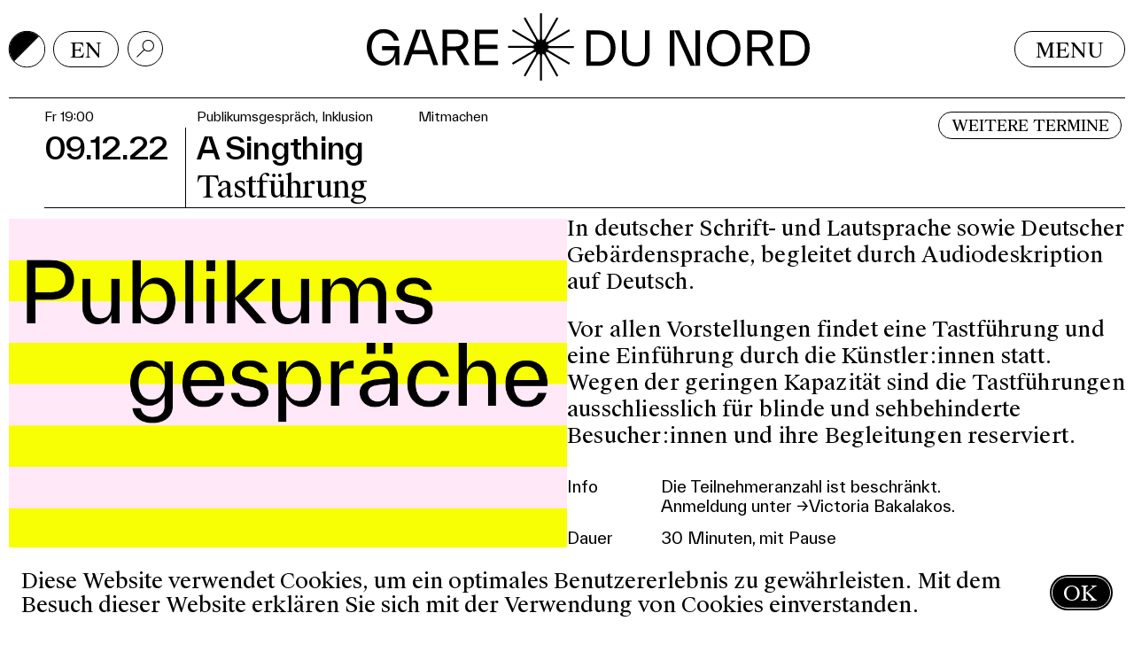

--- FILE ---
content_type: text/html; charset=UTF-8
request_url: https://www.garedunord.ch/de/reihen/2462/a-singthing-tastfuhrung
body_size: 6236
content:
<!DOCTYPE html><html lang="de"><head><meta charset="UTF-8" /><meta name="robots" content="index, follow" /><meta name="viewport" content="width=device-width, initial-scale=1.0" /><meta http-equiv="X-UA-Compatible" content="IE=edge"><title>A Singthing – Tastführung – Gare du Nord</title><link rel="apple-touch-icon" sizes="180x180" href="/apple-touch-icon.png?v=20220318"><link rel="icon" type="image/png" sizes="32x32" href="/favicon-32x32.png?v=20220318"><link rel="icon" type="image/png" sizes="16x16" href="/favicon-16x16.png?v=20220318"><link rel="manifest" href="/site.webmanifest?v=20220318"><link rel="mask-icon" href="/safari-pinned-tab.svg?v=20220318" color="#666666"><link rel="shortcut icon" href="/favicon.ico?v=20220318"><meta name="msapplication-TileColor" content="#ffffff"><meta name="theme-color" content="#ffffff"><style type="text/css"> body { --color-foreground-default: #000000; --color-background-default: #FFFFFF; --color-foreground: #000000; --color-background: #FFFFFF; } </style><meta property="og:type" content="website"><meta name="twitter:card" content="summary"><meta property="og:title" content="A Singthing – Tastführung"><meta name="twitter:title" content="A Singthing – Tastführung"><meta property="og:url" content="https://www.garedunord.ch/de/reihen/2462/a-singthing-tastfuhrung"><meta name="twitter:url" content="https://www.garedunord.ch/de/reihen/2462/a-singthing-tastfuhrung"><link href="https://www.garedunord.ch/de/reihen" rel="alternate" hreflang="de"><link href="https://www.garedunord.ch/en/series" rel="alternate" hreflang="en"><link href="https://www.garedunord.ch/de/reihen/2462/a-singthing-tastfuhrung" rel="alternate" hreflang="de"><link href="https://www.garedunord.ch/en/series/2462/a-singthing-tastfuhrung" rel="alternate" hreflang="en"><link href="//unpkg.com/flickity@2/dist/flickity.min.css" rel="stylesheet"><link href="/assets/d9ef6b76/dist/main.css?v=1755162250" rel="stylesheet"><style>.luya-privacy-widget-container { position: fixed; width: 100%; left: 0; bottom: 0; background-color: #A50045; color: #fff; z-index: 10000; display: flex; padding: 1em; align-items: center; justify-content: space-between; }</style></head><body ><!-- [CRAWL_IGNORE] --><input class="menu-toggle" type="checkbox" name="menu-toggle" id="menu-toggle" /><div class="mobile-menu"><div class="mobile-menu__scroll"><div class="mobile-menu__top"><div class="mobile-menu__item"><a class="button" href="/" target="_self"><div class="button__inner"><div class="button__label"> Startseite </div></div></a></div><div class="mobile-menu__item"><a class="button" href="/de/programm" target="_self"><div class="button__inner"><div class="button__label"> Programm </div></div></a></div><div class="mobile-menu__item"><a class="button" href="/de/reihen" target="_self"><div class="button__inner"><div class="button__label"> Reihen </div></div></a></div><div class="mobile-menu__item"><label class="button" for="mobile-submenu-toggle-5"><div class="button__inner"><div class="button__label"> Mitmachen </div></div></label></div><div class="mobile-menu__item"><label class="button" for="mobile-submenu-toggle-15"><div class="button__inner"><div class="button__label"> Bar du Nord </div></div></label></div><div class="mobile-menu__item"><a class="button" href="/de/raeume-mieten" target="_self"><div class="button__inner"><div class="button__label"> Räume mieten </div></div></a></div><div class="mobile-menu__item"><label class="button" for="mobile-submenu-toggle-17"><div class="button__inner"><div class="button__label"> Über uns </div></div></label></div><div class="mobile-menu__item"><label class="button" for="mobile-submenu-toggle-22"><div class="button__inner"><div class="button__label"> Service </div></div></label></div></div><div class="mobile-menu__subs"><input class="mobile-menu__toggle" type="checkbox" name="mobile-submenu-toggle-2" id="mobile-submenu-toggle-2" /><div class="mobile-menu__sub"></div></input><input class="mobile-menu__toggle" type="checkbox" name="mobile-submenu-toggle-4" id="mobile-submenu-toggle-4" /><div class="mobile-menu__sub"></div></input><input class="mobile-menu__toggle" type="checkbox" name="mobile-submenu-toggle-87" id="mobile-submenu-toggle-87" /><div class="mobile-menu__sub"></div></input><input class="mobile-menu__toggle" type="checkbox" name="mobile-submenu-toggle-5" id="mobile-submenu-toggle-5" /><div class="mobile-menu__sub"><div class="mobile-menu__item"><a class="button" href="/de/mitmachen/publikumsgespraeche" target="_self"><div class="button__inner"><div class="button__label"> Publikumsgespräche </div></div></a></div><div class="mobile-menu__item"><a class="button" href="/de/mitmachen/mittendrin-25-26" target="_self"><div class="button__inner"><div class="button__label"> Schulen &amp; Studierende </div></div></a></div><div class="mobile-menu__item"><a class="button" href="/de/mitmachen/kindergaerten" target="_self"><div class="button__inner"><div class="button__label"> Kindergärten </div></div></a></div><div class="mobile-menu__item"><a class="button" href="/de/mitmachen/vhs-kurse" target="_self"><div class="button__inner"><div class="button__label"> VHS-Kurs </div></div></a></div><div class="mobile-menu__item"><a class="button" href="/de/mitmachen/ferienworkshop" target="_self"><div class="button__inner"><div class="button__label"> Ferienworkshops </div></div></a></div><div class="mobile-menu__item"><a class="button" href="/de/mitmachen/nationaler-zukunftstag" target="_self"><div class="button__inner"><div class="button__label"> Zukunftstag </div></div></a></div><div class="mobile-menu__item"><a class="button" href="/de/mitmachen/open-call-«sonic-boom»" target="_self"><div class="button__inner"><div class="button__label"> Sonic Boom </div></div></a></div><div class="mobile-menu__item"><a class="button" href="/de/mitmachen/inklusion" target="_self"><div class="button__inner"><div class="button__label"> Inklusion </div></div></a></div><div class="mobile-menu__item"><a class="button" href="/de/mitmachen/copains" target="_self"><div class="button__inner"><div class="button__label"> Copains </div></div></a></div><div class="mobile-menu__item"><a class="button" href="/de/mitmachen/archivbox" target="_self"><div class="button__inner"><div class="button__label"> Archivbox </div></div></a></div></div></input><input class="mobile-menu__toggle" type="checkbox" name="mobile-submenu-toggle-15" id="mobile-submenu-toggle-15" /><div class="mobile-menu__sub"><div class="mobile-menu__item"><a class="button" href="/de/bar-du-nord/öffnungszeiten" target="_self"><div class="button__inner"><div class="button__label"> Öffnungszeiten </div></div></a></div><div class="mobile-menu__item"><a class="button" href="/de/bar-du-nord/tagescafe" target="_self"><div class="button__inner"><div class="button__label"> Tagescafé </div></div></a></div><div class="mobile-menu__item"><a class="button" href="/de/bar-du-nord/kiosk" target="_self"><div class="button__inner"><div class="button__label"> Kiosk </div></div></a></div></div></input><input class="mobile-menu__toggle" type="checkbox" name="mobile-submenu-toggle-16" id="mobile-submenu-toggle-16" /><div class="mobile-menu__sub"></div></input><input class="mobile-menu__toggle" type="checkbox" name="mobile-submenu-toggle-17" id="mobile-submenu-toggle-17" /><div class="mobile-menu__sub"><div class="mobile-menu__item"><a class="button" href="/de/ueber-uns/was-ist-gare-du-nord" target="_self"><div class="button__inner"><div class="button__label"> Was ist Gare du Nord </div></div></a></div><div class="mobile-menu__item"><a class="button" href="/de/ueber-uns/leitbild" target="_self"><div class="button__inner"><div class="button__label"> Leitbild </div></div></a></div><div class="mobile-menu__item"><a class="button" href="/de/ueber-uns/team" target="_self"><div class="button__inner"><div class="button__label"> Team </div></div></a></div><div class="mobile-menu__item"><a class="button" href="/de/ueber-uns/dank" target="_self"><div class="button__inner"><div class="button__label"> Dank </div></div></a></div></div></input><input class="mobile-menu__toggle" type="checkbox" name="mobile-submenu-toggle-22" id="mobile-submenu-toggle-22" /><div class="mobile-menu__sub"><div class="mobile-menu__item"><a class="button" href="/de/service/tickets-gutscheine" target="_self"><div class="button__inner"><div class="button__label"> Tickets/Gutscheine </div></div></a></div><div class="mobile-menu__item"><a class="button" href="/de/service/kontakt-anfahrt" target="_self"><div class="button__inner"><div class="button__label"> Kontakt/Anfahrt </div></div></a></div><div class="mobile-menu__item"><a class="button" href="/de/service/presse" target="_self"><div class="button__inner"><div class="button__label"> Presse </div></div></a></div><div class="mobile-menu__item"><a class="button" href="/de/service/barrierefreiheit" target="_self"><div class="button__inner"><div class="button__label"> Barrierefreiheit </div></div></a></div><div class="mobile-menu__item"><a class="button" href="/de/service/technik-und-plaene" target="_self"><div class="button__inner"><div class="button__label"> Technik und Pläne </div></div></a></div></div></input></div></div><div class="mobile-menu__footer"><div class="mobile-menu__col"><div class="button button--icon darkmode-toggle js-darkmode-toggle"><div class="button__inner"><div class="darkmode-toggle__color darkmode-toggle__color--background"></div><div class="darkmode-toggle__color darkmode-toggle__color--foreground"></div></div></div></div><div class="mobile-menu__col mobile-menu__col--langswitcher"><div class="langnav"><div class="langnav__item langnav__item--active" 0="css"><a class="button " href="https://www.garedunord.ch/de/reihen/2462/a-singthing-tastfuhrung"><div class="button__inner"><div class="button__label">de</div></div></a></div><div class="langnav__item" 0="css"><a class="button" href="https://www.garedunord.ch/en/series/2462/a-singthing-tastfuhrung"><div class="button__inner"><div class="button__label">en</div></div></a></div></div></div><div class="mobile-menu__col mobile-menu__col--search-button"><a class="button button--icon" href="/de/suchen" target="_self"><div class="button__inner"><div class="button__icon"><svg class="icon" xmlns="http://www.w3.org/2000/svg" viewBox="0 0 19.34 19.34"><g fill="none" stroke="currentColor" stroke-miterlimit="10"><path d="m.35 18.99 8.49-8.49"/><circle cx="12.84" cy="6.5" r="6"/></g></svg></div></div></a></div><div class="mobile-menu__col mobile-menu__col--search"><form class="search-input search-input--relative search-input--expanded" action="/de/suchen" method="get"><label for="search-input" class="search-input__icon"><svg class="search-input__icon-svg" xmlns="http://www.w3.org/2000/svg" viewBox="0 0 19.34 19.34"><g fill="none" stroke="currentColor" stroke-miterlimit="10"><path d="m.35 18.99 8.49-8.49"/><circle cx="12.84" cy="6.5" r="6"/></g></svg></label><div class="search-input__input-wrapper"><input class="search-input__input" type="text" id="search-input" name="query" required /></div></form></div></div></div><!-- [/CRAWL_IGNORE] --><div class="page"><div class="page__header"><header class="header"><div class="header__background"></div><div class="header__row header__row--gap-md"><div class="header__col header__col--utilities"><div class="header__row header__row--gap-sm"><div class="header__col header__col--darkmode-toggle"><div class="button button--icon darkmode-toggle js-darkmode-toggle"><div class="button__inner"><div class="darkmode-toggle__color darkmode-toggle__color--background"></div><div class="darkmode-toggle__color darkmode-toggle__color--foreground"></div></div></div></div><div class="header__col header__col--langnav"><div class="langnav"><div class="langnav__item langnav__item--active" 0="css"><a class="button " href="https://www.garedunord.ch/de/reihen"><div class="button__inner"><div class="button__label">de</div></div></a></div><div class="langnav__item" 0="css"><a class="button" href="https://www.garedunord.ch/en/series"><div class="button__inner"><div class="button__label">en</div></div></a></div></div></div><div class="header__col header__col--search"><form class="search-input js-search-input" action="/de/suchen" method="get"><label for="search-input" class="search-input__icon"><svg class="search-input__icon-svg" xmlns="http://www.w3.org/2000/svg" viewBox="0 0 19.34 19.34"><g fill="none" stroke="currentColor" stroke-miterlimit="10"><path d="m.35 18.99 8.49-8.49"/><circle cx="12.84" cy="6.5" r="6"/></g></svg></label><div class="search-input__input-wrapper"><input class="search-input__input" type="text" id="search-input" name="query" required /></div></form></div></div></div><div class="header__col header__col--logo"><div class="header__logo"><a class="logo" href="/"><svg xmlns="http://www.w3.org/2000/svg" viewBox="0 0 496.92 75.07"><defs><clipPath id="a"><path fill="currentColor" d="M0 0h147.53v40.69H0z"/></clipPath><clipPath id="b"><path fill="currentColor" d="M0 0h250.97v40.74H0z"/></clipPath></defs><g transform="translate(0 17.63)" clip-path="url(#a)" fill="currentColor"><path d="M17.07 18.84h19.5v21.28H32v-10C30.39 35.5 26.17 40.7 18.16 40.7 7.9 40.69 0 32.47 0 20.34S7.7 0 18.57 0C27.79 0 33.98 4.9 36 12.8h-5.46c-1.77-5-5.67-8.38-11.96-8.38-7.86 0-13.12 6.56-13.12 15.93 0 9.41 5.36 15.92 13.32 15.92 7.24 0 12.39-4.53 12.54-12.75H17.07Z"/><path d="m74.62 40.12-4.27-11.97h-19.4l-4.27 11.97h-5.62L55.26.57h10.77l14.2 39.54ZM52.61 23.47h16.08L60.67.78Z"/><path d="M115.37 40.12h-6.13L99.7 23.99h-9.47v16.13H85V.57h14.57c8.74 0 14.2 4.58 14.2 11.7 0 5.42-3.18 9.37-8.49 10.93ZM90.24 5.26V19.3h9.42c5.36 0 8.64-2.5 8.64-7.02s-3.28-7.02-8.64-7.02Z"/><path d="M126.56 35.43h20.97v4.69H121.3V.57h25.76v4.69h-20.5v12.12h20.14v4.68h-20.14Z"/></g><path class="logo__star" d="M194.35 0v27.66l-.86 2.44-1.96-1.67-13.6-23.96-1.9 1.11 13.61 23.96.45 2.56-2.51-.46L164 17.8l-1.1 1.92 23.57 13.83 1.65 1.98-2.4.89h-27.22v2.21h27.22l2.4.88-1.65 2-23.57 13.82 1.1 1.93 23.56-13.84 2.52-.45-.45 2.55-13.6 23.96 1.89 1.1 13.6-23.95 1.96-1.67.87 2.44v27.66h2.18V47.41l.86-2.44 1.96 1.67 13.6 23.96 1.9-1.11-13.61-23.96-.45-2.55 2.52.45 23.57 13.83 1.09-1.92-23.57-13.83-1.65-1.98 2.4-.88h27.22v-2.22h-27.22l-2.4-.89 1.65-1.98 23.57-13.83-1.1-1.92-23.56 13.83-2.52.46.45-2.56 13.6-23.96-1.88-1.1-13.6 23.95-1.96 1.68-.87-2.45V0Z" fill="currentColor"/><g data-name="Logo DuNord"><g transform="translate(245.95 18.47)" clip-path="url(#b)" fill="currentColor"><path d="M13.5.57c11.82 0 19.63 6.93 19.63 19.8s-7.81 19.8-19.64 19.8H0V.57Zm.15 34.9c8.86 0 14.01-5.37 14.01-15.1 0-9.7-5.15-15.12-14.01-15.12H5.26v30.23Z"/><path d="M40.33 24.38V.58h5.26v24.11c0 7.92 3.49 11.62 10.31 11.62s10.27-3.75 10.27-11.72V.57h5.26v23.7c0 10.32-4.43 16.47-15.53 16.47s-15.57-6.1-15.57-16.36"/><path d="M122.7.57h5.25v39.6h-10.88L99.2.78v39.4h-5.26V.57h10.89l17.87 39.38Z"/><path d="M135.51 20.37C135.51 8.23 143.23 0 154.38 0s18.86 8.23 18.86 20.37-7.72 20.37-18.86 20.37-18.87-8.23-18.87-20.37m32.25 0c0-9.38-5.42-15.94-13.39-15.94s-13.39 6.56-13.39 15.94 5.42 15.94 13.4 15.94 13.38-6.56 13.38-15.94"/><path d="M211.22 40.17h-6.15l-9.53-16.15h-9.48v16.15h-5.27V.57h14.59c8.75 0 14.22 4.59 14.22 11.72 0 5.42-3.17 9.38-8.49 10.94Zm-25.16-34.9v14.06h9.43c5.36 0 8.64-2.5 8.64-7.04s-3.28-7.03-8.64-7.03Z"/><path d="M231.33.57c11.82 0 19.64 6.93 19.64 19.8s-7.81 19.8-19.64 19.8h-13.5V.57Zm.15 34.9c8.86 0 14.02-5.37 14.02-15.1 0-9.7-5.16-15.12-14.02-15.12h-8.38v30.23Z"/></g></g></svg></a></div></div><div class="header__col header__col--menu"><label class="button menu-toggle-button" for="menu-toggle"><div class="button__inner"><div class="button__label menu-toggle-button__inactive">Menu</div><div class="button__label menu-toggle-button__active">Close</div></div></label></div><div class="header__col header__col--navicon"><label class="button button--icon menu-toggle-button" for="menu-toggle"><div class="button__inner"><div class="button__icon menu-toggle-button__inactive"><svg class="icon" xmlns="http://www.w3.org/2000/svg" viewBox="0 0 24 13"><g fill="none" stroke="currentColor" stroke-miterlimit="10"><path d="M0 6.5h24M4 .5h16M4 12.5h16"/></g></svg></div><div class="button__icon menu-toggle-button__active"><svg class="icon" viewBox="0 0 17.6777 17.6777" xmlns="http://www.w3.org/2000/svg"><g fill="none" stroke="currentColor" stroke-miterlimit="10"><path d="m.3536.3536 16.9705 16.9705"/><path d="m.3536 17.3241 16.9705-16.9705"/></g></svg></div></div></label></div></div><div class="header__menu"><div class="header__menu-scroll"><div class="menu"><div class="menu__item"><a class="button" href="/" target="_self"><div class="button__inner"><div class="button__label"> Startseite </div></div></a></div><div class="menu__item"><a class="button" href="/de/programm" target="_self"><div class="button__inner"><div class="button__label"> Programm </div></div></a></div><div class="menu__item"><a class="button" href="/de/reihen" target="_self"><div class="button__inner"><div class="button__label"> Reihen </div></div></a></div><div class="menu__item"><input class="submenu-toggle" type="checkbox" name="submenu-toggle-5" id="submenu-toggle-5" /><label class="button" for="submenu-toggle-5"><div class="button__inner"><div class="button__label"> Mitmachen </div></div></label><div class="menu menu--sub"><div class="menu__item"><a class="button" href="/de/mitmachen/publikumsgespraeche" target="_self"><div class="button__inner"><div class="button__label"> Publikumsgespräche </div></div></a></div><div class="menu__item"><a class="button" href="/de/mitmachen/mittendrin-25-26" target="_self"><div class="button__inner"><div class="button__label"> Schulen &amp; Studierende </div></div></a></div><div class="menu__item"><a class="button" href="/de/mitmachen/kindergaerten" target="_self"><div class="button__inner"><div class="button__label"> Kindergärten </div></div></a></div><div class="menu__item"><a class="button" href="/de/mitmachen/vhs-kurse" target="_self"><div class="button__inner"><div class="button__label"> VHS-Kurs </div></div></a></div><div class="menu__item"><a class="button" href="/de/mitmachen/ferienworkshop" target="_self"><div class="button__inner"><div class="button__label"> Ferienworkshops </div></div></a></div><div class="menu__item"><a class="button" href="/de/mitmachen/nationaler-zukunftstag" target="_self"><div class="button__inner"><div class="button__label"> Zukunftstag </div></div></a></div><div class="menu__item"><a class="button" href="/de/mitmachen/open-call-«sonic-boom»" target="_self"><div class="button__inner"><div class="button__label"> Sonic Boom </div></div></a></div><div class="menu__item"><a class="button" href="/de/mitmachen/inklusion" target="_self"><div class="button__inner"><div class="button__label"> Inklusion </div></div></a></div><div class="menu__item"><a class="button" href="/de/mitmachen/copains" target="_self"><div class="button__inner"><div class="button__label"> Copains </div></div></a></div><div class="menu__item"><a class="button" href="/de/mitmachen/archivbox" target="_self"><div class="button__inner"><div class="button__label"> Archivbox </div></div></a></div></div></div><div class="menu__item"><input class="submenu-toggle" type="checkbox" name="submenu-toggle-15" id="submenu-toggle-15" /><label class="button" for="submenu-toggle-15"><div class="button__inner"><div class="button__label"> Bar du Nord </div></div></label><div class="menu menu--sub"><div class="menu__item"><a class="button" href="/de/bar-du-nord/öffnungszeiten" target="_self"><div class="button__inner"><div class="button__label"> Öffnungszeiten </div></div></a></div><div class="menu__item"><a class="button" href="/de/bar-du-nord/tagescafe" target="_self"><div class="button__inner"><div class="button__label"> Tagescafé </div></div></a></div><div class="menu__item"><a class="button" href="/de/bar-du-nord/kiosk" target="_self"><div class="button__inner"><div class="button__label"> Kiosk </div></div></a></div></div></div><div class="menu__item"><a class="button" href="/de/raeume-mieten" target="_self"><div class="button__inner"><div class="button__label"> Räume mieten </div></div></a></div><div class="menu__item"><input class="submenu-toggle" type="checkbox" name="submenu-toggle-17" id="submenu-toggle-17" /><label class="button" for="submenu-toggle-17"><div class="button__inner"><div class="button__label"> Über uns </div></div></label><div class="menu menu--sub"><div class="menu__item"><a class="button" href="/de/ueber-uns/was-ist-gare-du-nord" target="_self"><div class="button__inner"><div class="button__label"> Was ist Gare du Nord </div></div></a></div><div class="menu__item"><a class="button" href="/de/ueber-uns/leitbild" target="_self"><div class="button__inner"><div class="button__label"> Leitbild </div></div></a></div><div class="menu__item"><a class="button" href="/de/ueber-uns/team" target="_self"><div class="button__inner"><div class="button__label"> Team </div></div></a></div><div class="menu__item"><a class="button" href="/de/ueber-uns/dank" target="_self"><div class="button__inner"><div class="button__label"> Dank </div></div></a></div></div></div><div class="menu__item"><input class="submenu-toggle" type="checkbox" name="submenu-toggle-22" id="submenu-toggle-22" /><label class="button" for="submenu-toggle-22"><div class="button__inner"><div class="button__label"> Service </div></div></label><div class="menu menu--sub"><div class="menu__item"><a class="button" href="/de/service/tickets-gutscheine" target="_self"><div class="button__inner"><div class="button__label"> Tickets/Gutscheine </div></div></a></div><div class="menu__item"><a class="button" href="/de/service/kontakt-anfahrt" target="_self"><div class="button__inner"><div class="button__label"> Kontakt/Anfahrt </div></div></a></div><div class="menu__item"><a class="button" href="/de/service/presse" target="_self"><div class="button__inner"><div class="button__label"> Presse </div></div></a></div><div class="menu__item"><a class="button" href="/de/service/barrierefreiheit" target="_self"><div class="button__inner"><div class="button__label"> Barrierefreiheit </div></div></a></div><div class="menu__item"><a class="button" href="/de/service/technik-und-plaene" target="_self"><div class="button__inner"><div class="button__label"> Technik und Pläne </div></div></a></div></div></div></div></div></div></header></div><div class="page__content"><section class="section section--left-indent"><div class="section__inner"><div class="composite-title composite-title--lg-comp-title"><div class="composite-title__top-row"><div class="composite-title__top-col composite-title__top-col--grow"><div class="composite-title__row"><div class="composite-title__col composite-title__col--date"><div class="composite-title__day-time"> Fr 19:00 </div></div><div class="composite-title__col composite-title__col--taxonomies"><div class="composite-title__taxonomy"> Publikumsgespräch, Inklusion </div><div class="composite-title__taxonomy"> Mitmachen </div></div></div><div class="composite-title__row"><div class="composite-title__col composite-title__col--date"><div class="composite-title__date"> 09.12.22 </div></div><div class="composite-title__col composite-title__col--titles"><h1 class="composite-title__title">A Singthing</h1><h2 class="composite-title__subtitle">Tastführung</h2></div></div></div><div class="composite-title__top-col"><div class="composite-title__col composite-title__col--buttons"><div class="composite-title__buttons"><a class="button button--filled top" href="/de/programm" target="_self"><div class="button__inner"><div class="button__label"> Weitere Termine </div></div></a></div></div></div></div></div></div></section><section class="section"><div class="section__inner"><div class="event"><div class="layout"><div class="layout__col layout__col--align-right"><div class="image-wrapper"><img class="event__image " src="/storage/15_220921-1080x720-publikum_5a41cf86.jpg" alt=""></div></div><div class="layout__col"><div class="layout__limited"><p>In deutscher Schrift- und Lautsprache sowie Deutscher Gebärdensprache, begleitet durch Audiodeskription auf Deutsch. </p><p>Vor allen Vorstellungen findet eine Tastführung und eine Einführung durch die Künstler:innen statt. Wegen der geringen Kapazität sind die Tastführungen ausschliesslich für blinde und sehbehinderte Besucher:innen und ihre Begleitungen reserviert.</p><dl class="declarations declarations--border-bottom text-size-xs"><dt class="first last">Info</dt><dd><p>Die Teilnehmeranzahl ist beschränkt. <br />Anmeldung unter <a href="&#109;&#97;&#105;&#108;&#116;&#111;&#58;&#118;&#98;&#97;&#107;&#97;&#108;&#97;&#107;&#111;&#115;&#64;&#103;&#97;&#114;&#101;&#100;&#117;&#110;&#111;&#114;&#100;&#46;&#99;&#104;" rel="nofollow">→Victoria Bakalakos</a>.</p></dd><dt class="first last">Dauer</dt><dd><p>30 Minuten, mit Pause</p></dd></dl><div class="event__events"><div class="composite-title composite-title--sm-comp-title"><div class="composite-title__top-row"><div class="composite-title__top-col composite-title__top-col--grow"><div class="composite-title__row"><div class="composite-title__col composite-title__col--titles"><h3 class="composite-title__title">Vergangene Termine</h3></div></div></div><div class="composite-title__top-col"></div></div></div><div class="event__events-list"><div class="date-list-entry"><a class="date-list-entry__link" href="/de/reihen/2461/a-singthing-tastfuhrung"><div class="date-list-entry__row"><div class="date-list-entry__col date-list-entry__col--date"> 08.12.22 </div><div class="date-list-entry__col date-list-entry__col--text"><h4 class="date-list-entry__title">A Singthing</h4><p class="date-list-entry__text">Tastführung</p></div></div></a></div></div></div></div></div></div><div class="event__videos"></div></div></div></section></div><div class="page__footer"><footer class="footer"><div class="footer__row"><div class="footer__col footer__col--left"><div class="footer__row"><div class="footer__col footer__col--title"> Gare du Nord </div><div class="footer__col footer__col--address"> Schwarzwaldallee 200<br /> CH-4058 Basel </div><div class="footer__col footer__col--links-contact"><div class="footer__buttons footer__buttons--space-between"><a class="button button--filled" href="mailto:info@garedunord.ch" target="_self"><div class="button__inner"><div class="button__label"> E-Mail </div></div></a><a class="button button--filled" href="tel:+41616831313" target="_self"><div class="button__inner"><div class="button__label"> +41 61 683 13 13 </div></div></a></div><div class="footer__buttons"><a class="button button--filled" href="/de/newsletter" target="_self"><div class="button__inner"><div class="button__label"> Newsletter abonnieren </div></div></a></div></div></div></div><div class="footer__col footer__col--right"><div class="footer__row"><div class="footer__col footer__col--links-meta"><div class="footer__buttons"><a class="button button--filled" href="/de/foerderung" target="_self"><div class="button__inner"><div class="button__label"> Förderung </div></div></a><a class="button button--filled" href="/de/verein" target="_self"><div class="button__inner"><div class="button__label"> Verein </div></div></a><a class="button button--filled" href="/de/nachhaltigkeit" target="_self"><div class="button__inner"><div class="button__label"> Nachhaltigkeit </div></div></a><a class="button button--filled" href="/de/impressum-agb" target="_self"><div class="button__inner"><div class="button__label"> Impressum/AGB </div></div></a></div></div></div></div></div><div class="footer__row"><div class="footer__col footer__col--icons"><a href="mailto:info@garedunord.ch" target="_blank"><svg class="footer__icon" xmlns="http://www.w3.org/2000/svg" viewBox="0 0 512 512"><!--! Font Awesome Pro 6.2.0 by @fontawesome - https://fontawesome.com License - https://fontawesome.com/license (Commercial License) Copyright 2022 Fonticons, Inc. --><path d="M48 64C21.5 64 0 85.5 0 112c0 15.1 7.1 29.3 19.2 38.4L236.8 313.6c11.4 8.5 27 8.5 38.4 0L492.8 150.4c12.1-9.1 19.2-23.3 19.2-38.4c0-26.5-21.5-48-48-48H48zM0 176V384c0 35.3 28.7 64 64 64H448c35.3 0 64-28.7 64-64V176L294.4 339.2c-22.8 17.1-54 17.1-76.8 0L0 176z" fill="currentColor" /></svg></a><a href="https://www.facebook.com/pages/Gare-du-Nord-Bahnhof-f%C3%BCr-Neue-Musik/271785752838138" target="_blank"><svg class="footer__icon" xmlns="http://www.w3.org/2000/svg" viewBox="0 0 320 512" preserveAspectRatio="xMidYMid meet"><!--! Font Awesome Pro 6.2.0 by @fontawesome - https://fontawesome.com License - https://fontawesome.com/license (Commercial License) Copyright 2022 Fonticons, Inc. --><path d="M279.14 288l14.22-92.66h-88.91v-60.13c0-25.35 12.42-50.06 52.24-50.06h40.42V6.26S260.43 0 225.36 0c-73.22 0-121.08 44.38-121.08 124.72v70.62H22.89V288h81.39v224h100.17V288z" fill="currentColor" /></svg></a><a href="https://www.instagram.com/garedunordbasel/?hl=de" target="_blank"><svg class="footer__icon" xmlns="http://www.w3.org/2000/svg" viewBox="0 0 448 512"><!--! Font Awesome Pro 6.2.0 by @fontawesome - https://fontawesome.com License - https://fontawesome.com/license (Commercial License) Copyright 2022 Fonticons, Inc. --><path d="M224.1 141c-63.6 0-114.9 51.3-114.9 114.9s51.3 114.9 114.9 114.9S339 319.5 339 255.9 287.7 141 224.1 141zm0 189.6c-41.1 0-74.7-33.5-74.7-74.7s33.5-74.7 74.7-74.7 74.7 33.5 74.7 74.7-33.6 74.7-74.7 74.7zm146.4-194.3c0 14.9-12 26.8-26.8 26.8-14.9 0-26.8-12-26.8-26.8s12-26.8 26.8-26.8 26.8 12 26.8 26.8zm76.1 27.2c-1.7-35.9-9.9-67.7-36.2-93.9-26.2-26.2-58-34.4-93.9-36.2-37-2.1-147.9-2.1-184.9 0-35.8 1.7-67.6 9.9-93.9 36.1s-34.4 58-36.2 93.9c-2.1 37-2.1 147.9 0 184.9 1.7 35.9 9.9 67.7 36.2 93.9s58 34.4 93.9 36.2c37 2.1 147.9 2.1 184.9 0 35.9-1.7 67.7-9.9 93.9-36.2 26.2-26.2 34.4-58 36.2-93.9 2.1-37 2.1-147.8 0-184.8zM398.8 388c-7.8 19.6-22.9 34.7-42.6 42.6-29.5 11.7-99.5 9-132.1 9s-102.7 2.6-132.1-9c-19.6-7.8-34.7-22.9-42.6-42.6-11.7-29.5-9-99.5-9-132.1s-2.6-102.7 9-132.1c7.8-19.6 22.9-34.7 42.6-42.6 29.5-11.7 99.5-9 132.1-9s102.7-2.6 132.1 9c19.6 7.8 34.7 22.9 42.6 42.6 11.7 29.5 9 99.5 9 132.1s2.7 102.7-9 132.1z" fill="currentColor" /></svg></a><a href="https://vimeo.com/garedunordbasel" target="_blank"><svg class="footer__icon" xmlns="http://www.w3.org/2000/svg" viewBox="0 0 448 512"><!--! Font Awesome Pro 6.2.0 by @fontawesome - https://fontawesome.com License - https://fontawesome.com/license (Commercial License) Copyright 2022 Fonticons, Inc. --><path d="M447.8 153.6c-2 43.6-32.4 103.3-91.4 179.1-60.9 79.2-112.4 118.8-154.6 118.8-26.1 0-48.2-24.1-66.3-72.3C100.3 250 85.3 174.3 56.2 174.3c-3.4 0-15.1 7.1-35.2 21.1L0 168.2c51.6-45.3 100.9-95.7 131.8-98.5 34.9-3.4 56.3 20.5 64.4 71.5 28.7 181.5 41.4 208.9 93.6 126.7 18.7-29.6 28.8-52.1 30.2-67.6 4.8-45.9-35.8-42.8-63.3-31 22-72.1 64.1-107.1 126.2-105.1 45.8 1.2 67.5 31.1 64.9 89.4z" fill="currentColor" /></svg></a></div></div></footer></div></div><!-- [CRAWL_IGNORE] --><div class="luya-privacy-widget-container"><div>Diese Website verwendet Cookies, um ein optimales Benutzererlebnis zu gewährleisten. Mit dem Besuch dieser Website erklären Sie sich mit der Verwendung von Cookies einverstanden.</div><a class="luya-privacy-widget__button" href="https://www.garedunord.ch/de/reihen/2462/a-singthing-tastfuhrung?acceptCookies=1" rel="nofollow">OK</a></div><!-- [/CRAWL_IGNORE] --><script src="/assets/90fc2474/jquery.js?v=1755162250"></script><script src="//unpkg.com/flickity@2/dist/flickity.pkgd.min.js"></script><script src="/assets/d9ef6b76/dist/main.js?v=1755162250"></script></body></html>

--- FILE ---
content_type: text/css
request_url: https://www.garedunord.ch/assets/d9ef6b76/dist/main.css?v=1755162250
body_size: 22310
content:
/*! csstools-normalize v9.0.1 | github.com/csstools/normalize.css */
/* Document
 * ========================================================================== */
/**
 * 1. Correct the line height in all browsers.
 * 2. Prevent adjustments of font size after orientation changes in
 *    IE on Windows Phone and in iOS.
 */
html {
  line-height: 1.15;
  /* 1 */
  -ms-text-size-adjust: 100%;
  /* 2 */
  -webkit-text-size-adjust: 100%;
  /* 2 */
}

/* Sections
   * ========================================================================== */
/**
   * Correct the font size and margin on `h1` elements within `section` and
   * `article` contexts in Chrome, Firefox, and Safari.
   */
h1 {
  font-size: 2em;
  margin: 0.67em 0;
}

/* Grouping content
   * ========================================================================== */
/**
   * 1. Add the correct box sizing in Firefox.
   * 2. Show the overflow in Edge and IE.
   */
hr {
  -webkit-box-sizing: content-box;
          box-sizing: content-box;
  /* 1 */
  height: 0;
  /* 1 */
  overflow: visible;
  /* 2 */
}

/**
   * Add the correct display in IE.
   */
main {
  display: block;
}

/**
   * 1. Correct the inheritance and scaling of font size in all browsers.
   * 2. Correct the odd `em` font sizing in all browsers.
   */
pre {
  font-family: monospace, monospace;
  /* 1 */
  font-size: 1em;
  /* 2 */
}

/* Text-level semantics
   * ========================================================================== */
/**
   * Remove the gray background on active links in IE 10.
   */
a {
  background-color: transparent;
}

/**
   * Add the correct text decoration in Edge, IE, Opera, and Safari.
   */
abbr[title] {
  text-decoration: underline;
  -webkit-text-decoration: underline dotted;
          text-decoration: underline dotted;
}

/**
   * Add the correct font weight in Chrome, Edge, and Safari.
   */
b,
strong {
  font-weight: bolder;
}

/**
   * 1. Correct the inheritance and scaling of font size in all browsers.
   * 2. Correct the odd `em` font sizing in all browsers.
   */
code,
kbd,
samp {
  font-family: monospace, monospace;
  /* 1 */
  font-size: 1em;
  /* 2 */
}

/**
   * Add the correct font size in all browsers.
   */
small {
  font-size: 80%;
}

/* Embedded content
   * ========================================================================== */
/**
   * Add the correct display in IE 9-.
   */
audio,
video {
  display: inline-block;
}

/**
   * Add the correct display in iOS 4-7.
   */
audio:not([controls]) {
  display: none;
  height: 0;
}

/**
   * Remove the border on images inside links in IE 10-.
   */
img {
  border-style: none;
}

/**
   * Hide the overflow in IE.
   */
svg:not(:root) {
  overflow: hidden;
}

/* Forms
   * ========================================================================== */
/**
   * Remove the margin in Safari.
   */
button,
input,
select {
  margin: 0;
}

/**
   * 1. Show the overflow in IE.
   * 2. Remove the inheritance of text transform in Edge, Firefox, and IE.
   */
button {
  overflow: visible;
  /* 1 */
  text-transform: none;
  /* 2 */
}

/**
   * Correct the inability to style clickable types in iOS and Safari.
   */
button,
[type="button"],
[type="reset"],
[type="submit"] {
  -webkit-appearance: button;
}

/**
   * Correct the padding in Firefox.
   */
fieldset {
  padding: 0.35em 0.75em 0.625em;
}

/**
   * Show the overflow in Edge and IE.
   */
input {
  overflow: visible;
}

/**
   * 1. Correct the text wrapping in Edge and IE.
   * 2. Correct the color inheritance from `fieldset` elements in IE.
   */
legend {
  -webkit-box-sizing: border-box;
          box-sizing: border-box;
  /* 1 */
  color: inherit;
  /* 2 */
  display: table;
  /* 1 */
  max-width: 100%;
  /* 1 */
  white-space: normal;
  /* 1 */
}

/**
   * 1. Add the correct display in Edge and IE.
   * 2. Add the correct vertical alignment in Chrome, Firefox, and Opera.
   */
progress {
  display: inline-block;
  /* 1 */
  vertical-align: baseline;
  /* 2 */
}

/**
   * Remove the inheritance of text transform in Firefox.
   */
select {
  text-transform: none;
}

/**
   * 1. Remove the margin in Firefox and Safari.
   * 2. Remove the default vertical scrollbar in IE.
   */
textarea {
  margin: 0;
  /* 1 */
  overflow: auto;
  /* 2 */
}

/**
   * 1. Add the correct box sizing in IE 10-.
   * 2. Remove the padding in IE 10-.
   */
[type="checkbox"],
[type="radio"] {
  -webkit-box-sizing: border-box;
          box-sizing: border-box;
  /* 1 */
  padding: 0;
  /* 2 */
}

/**
   * 1. Correct the odd appearance in Chrome and Safari.
   * 2. Correct the outline style in Safari.
   */
[type="search"] {
  -webkit-appearance: textfield;
  /* 1 */
  outline-offset: -2px;
  /* 2 */
}

/**
   * Correct the cursor style of increment and decrement buttons in Safari.
   */
::-webkit-inner-spin-button,
::-webkit-outer-spin-button {
  height: auto;
}

/**
   * Correct the text style of placeholders in Chrome, Edge, and Safari.
   */
::-webkit-input-placeholder {
  color: inherit;
  opacity: 0.54;
}

/**
   * Remove the inner padding in Chrome and Safari on macOS.
   */
::-webkit-search-decoration {
  -webkit-appearance: none;
}

/**
   * 1. Correct the inability to style clickable types in iOS and Safari.
   * 2. Change font properties to `inherit` in Safari.
   */
::-webkit-file-upload-button {
  -webkit-appearance: button;
  /* 1 */
  font: inherit;
  /* 2 */
}

/**
   * Remove the inner border and padding of focus outlines in Firefox.
   */
::-moz-focus-inner {
  border-style: none;
  padding: 0;
}

/**
   * Restore the focus outline styles unset by the previous rule in Firefox.
   */
:-moz-focusring {
  outline: 1px dotted ButtonText;
}

/* Interactive
   * ========================================================================== */
/*
   * Add the correct display in Edge and IE.
   */
details {
  display: block;
}

/*
   * Add the correct styles in Edge, IE, and Safari.
   */
dialog {
  background-color: white;
  border: solid;
  color: black;
  display: block;
  height: -moz-fit-content;
  height: -webkit-fit-content;
  height: fit-content;
  left: 0;
  margin: auto;
  padding: 1em;
  position: absolute;
  right: 0;
  width: -moz-fit-content;
  width: -webkit-fit-content;
  width: fit-content;
}

dialog:not([open]) {
  display: none;
}

/*
   * Add the correct display in all browsers.
   */
summary {
  display: list-item;
}

/* Scripting
   * ========================================================================== */
/**
   * Add the correct display in IE 9-.
   */
canvas {
  display: inline-block;
}

/**
   * Add the correct display in IE.
   */
template {
  display: none;
}

/* User interaction
   * ========================================================================== */
/**
   * Add the correct display in IE 10-.
   */
[hidden] {
  display: none;
}

html {
  --color-foreground-darkmode: #fff;
  --color-background-darkmode: #000;
  --color-foreground-default: #004FC6;
  --color-background-default: #FFA20F;
  --color-foreground: var(--color-foreground-default);
  --color-background: var(--color-background-default);
}

body.darkmode-active {
  --color-foreground: var(--color-foreground-darkmode);
  --color-background: var(--color-background-darkmode);
}

.text-size-xxs, .composite-title__row:first-child, .footer__buttons, .image-caption, .media-image__meta {
  font-size: 0.45833rem;
  line-height: 1.25em;
  letter-spacing: 0;
}

@media (min-width: 48em) {
  .text-size-xxs, .composite-title__row:first-child, .footer__buttons, .image-caption, .media-image__meta {
    font-size: 0.58333rem;
    line-height: 1.25em;
    letter-spacing: 0;
  }
}

.text-size-xs, .button-group--top-right, .button-group--top-left, .layout__col--small .composite-title--sm .composite-title__date, .layout__col--small .composite-title--sm .composite-title__title, .layout__col--small .composite-title--sm .composite-title__subtitle, .composite-title__buttons, .event-card__title-cols, .event-card__day-time,
.event-card__series,
.event-card__event-types, .event-card__buttons, .events-filter__controls, form button[type="submit"], .form-group .hint-block,
.form-group .help-block, .media-image__caption, .news-card__title-cols, .news-card__buttons, .search-input__input, .team__email {
  font-size: 0.5rem;
  line-height: 1.25em;
  letter-spacing: 0;
}

@media (min-width: 48em) {
  .text-size-xs, .button-group--top-right, .button-group--top-left, .layout__col--small .composite-title--sm .composite-title__date, .layout__col--small .composite-title--sm .composite-title__title, .layout__col--small .composite-title--sm .composite-title__subtitle, .composite-title__buttons, .event-card__title-cols, .event-card__day-time,
  .event-card__series,
  .event-card__event-types, .event-card__buttons, .events-filter__controls, form button[type="submit"], .form-group .hint-block,
  .form-group .help-block, .media-image__caption, .news-card__title-cols, .news-card__buttons, .search-input__input, .team__email {
    font-size: 0.625rem;
    line-height: 1.25em;
    letter-spacing: 0;
  }
}

@media (min-width: 64em) {
  .text-size-xs, .button-group--top-right, .button-group--top-left, .layout__col--small .composite-title--sm .composite-title__date, .layout__col--small .composite-title--sm .composite-title__title, .layout__col--small .composite-title--sm .composite-title__subtitle, .composite-title__buttons, .event-card__title-cols, .event-card__day-time,
  .event-card__series,
  .event-card__event-types, .event-card__buttons, .events-filter__controls, form button[type="submit"], .form-group .hint-block,
  .form-group .help-block, .media-image__caption, .news-card__title-cols, .news-card__buttons, .search-input__input, .team__email {
    font-size: 0.75rem;
    line-height: 1.25em;
    letter-spacing: 0;
  }
}

.text-size-sm, .composite-title--lg .composite-title__row:first-child, .composite-title--sm .composite-title__date, .composite-title--sm .composite-title__title, .composite-title--sm .composite-title__subtitle, .layout__col--small .composite-title__date, .layout__col--small .composite-title__title, .layout__col--small .composite-title__subtitle, .date-list-entry, .event, .event-card__text, .footer, .footer__col--icons, .form-group .control-label, .form-group .form-control, .news-card__text, .series, h4,
.text-h4 {
  font-size: 0.66667rem;
  line-height: 1.25em;
  letter-spacing: 0.008em;
}

@media (min-width: 48em) {
  .text-size-sm, .composite-title--lg .composite-title__row:first-child, .composite-title--sm .composite-title__date, .composite-title--sm .composite-title__title, .composite-title--sm .composite-title__subtitle, .layout__col--small .composite-title__date, .layout__col--small .composite-title__title, .layout__col--small .composite-title__subtitle, .date-list-entry, .event, .event-card__text, .footer, .footer__col--icons, .form-group .control-label, .form-group .form-control, .news-card__text, .series, h4,
  .text-h4 {
    font-size: 0.83333rem;
    line-height: 1.25em;
    letter-spacing: 0.008em;
  }
}

@media (min-width: 64em) {
  .text-size-sm, .composite-title--lg .composite-title__row:first-child, .composite-title--sm .composite-title__date, .composite-title--sm .composite-title__title, .composite-title--sm .composite-title__subtitle, .layout__col--small .composite-title__date, .layout__col--small .composite-title__title, .layout__col--small .composite-title__subtitle, .date-list-entry, .event, .event-card__text, .footer, .footer__col--icons, .form-group .control-label, .form-group .form-control, .news-card__text, .series, h4,
  .text-h4 {
    font-size: 1rem;
    line-height: 1.25em;
    letter-spacing: 0.008em;
  }
}

.text-size-md, .composite-title__date,
.composite-title__title,
.composite-title__subtitle, .layout__col--small .composite-title--lg .composite-title__date, .layout__col--small .composite-title--lg .composite-title__title, .layout__col--small .composite-title--lg .composite-title__subtitle, .event-card__title,
.event-card__date, .event-card__ensemble, .news-card__title, h3,
.text-h3 {
  font-size: 0.83333rem;
  line-height: 1.1em;
  letter-spacing: -0.02em;
}

@media (min-width: 48em) {
  .text-size-md, .composite-title__date,
  .composite-title__title,
  .composite-title__subtitle, .layout__col--small .composite-title--lg .composite-title__date, .layout__col--small .composite-title--lg .composite-title__title, .layout__col--small .composite-title--lg .composite-title__subtitle, .event-card__title,
  .event-card__date, .event-card__ensemble, .news-card__title, h3,
  .text-h3 {
    font-size: 1.125rem;
    line-height: 1.1em;
    letter-spacing: -0.02em;
  }
}

@media (min-width: 64em) {
  .text-size-md, .composite-title__date,
  .composite-title__title,
  .composite-title__subtitle, .layout__col--small .composite-title--lg .composite-title__date, .layout__col--small .composite-title--lg .composite-title__title, .layout__col--small .composite-title--lg .composite-title__subtitle, .event-card__title,
  .event-card__date, .event-card__ensemble, .news-card__title, h3,
  .text-h3 {
    font-size: 1.41667rem;
    line-height: 1.32353em;
    letter-spacing: -0.02em;
  }
}

.text-size-lg, .composite-title--lg .composite-title__date, .composite-title--lg .composite-title__title, .composite-title--lg .composite-title__subtitle, .series-list__item-subtitle, h2,
.text-h2, .events-list__nav {
  font-size: 0.75rem;
  line-height: 1.33333em;
  letter-spacing: -0.01em;
}

@media (min-width: 26.25em) {
  .text-size-lg, .composite-title--lg .composite-title__date, .composite-title--lg .composite-title__title, .composite-title--lg .composite-title__subtitle, .series-list__item-subtitle, h2,
  .text-h2, .events-list__nav {
    font-size: 1rem;
    line-height: 1.1em;
    letter-spacing: -0.02em;
  }
}

@media (min-width: 48em) {
  .text-size-lg, .composite-title--lg .composite-title__date, .composite-title--lg .composite-title__title, .composite-title--lg .composite-title__subtitle, .series-list__item-subtitle, h2,
  .text-h2, .events-list__nav {
    font-size: 1.58333rem;
    line-height: 1.1em;
    letter-spacing: -0.02em;
  }
}

@media (min-width: 64em) {
  .text-size-lg, .composite-title--lg .composite-title__date, .composite-title--lg .composite-title__title, .composite-title--lg .composite-title__subtitle, .series-list__item-subtitle, h2,
  .text-h2, .events-list__nav {
    font-size: 1.875rem;
    line-height: 1.1em;
    letter-spacing: -0.02em;
  }
}

.text-size-lg-comp-title, .media-text {
  font-size: 0.83333rem;
  line-height: 1.1em;
  letter-spacing: -0.02em;
}

@media (min-width: 48em) {
  .text-size-lg-comp-title, .media-text {
    font-size: 1.58333rem;
    line-height: 1.1em;
    letter-spacing: -0.02em;
  }
}

@media (min-width: 64em) {
  .text-size-lg-comp-title, .media-text {
    font-size: 1.875rem;
    line-height: 1.1em;
    letter-spacing: -0.02em;
  }
}

.text-size-xl, h1,
.text-h1 {
  font-size: 1rem;
  line-height: 1.08333em;
  letter-spacing: -0.01em;
}

@media (min-width: 26.25em) {
  .text-size-xl, h1,
  .text-h1 {
    font-size: 1.5rem;
    line-height: 1.1em;
    letter-spacing: -0.02em;
  }
}

@media (min-width: 48em) {
  .text-size-xl, h1,
  .text-h1 {
    font-size: 2.25rem;
    line-height: 1.1em;
    letter-spacing: -0.02em;
  }
}

@media (min-width: 64em) {
  .text-size-xl, h1,
  .text-h1 {
    font-size: 3.04167rem;
    line-height: 1.1em;
    letter-spacing: -0.02em;
  }
}

body {
  font-smoothing: antialiased;
  text-rendering: optimizeLegibility;
  text-shadow: rgba(0, 0, 0, 0.01) 0 0 1px;
  font-family: "Suisse Works";
  color: var(--color-foreground);
  margin: 0;
  -webkit-transition: .25s ease-in-out background-color, .25s ease-in-out color;
  transition: .25s ease-in-out background-color, .25s ease-in-out color;
}

body.darkmode-active {
  background-color: var(--color-background);
}

@media (max-width: 47.9375em) {
  body.menu-open {
    overflow: hidden;
  }
}

*,
*::after,
*::before {
  -webkit-box-sizing: border-box;
          box-sizing: border-box;
}

@font-face {
  font-family: "TWK Everett";
  src: url("/fonts/TWKEverett-Regular.woff2") format("woff2"), url("/fonts/TWKEverett-Regular.woff") format("woff");
  font-weight: 400;
  font-style: normal;
  font-display: swap;
}

@font-face {
  font-family: "TWK Everett";
  src: url("/fonts/TWKEverett-Medium.woff2") format("woff2"), url("/fonts/TWKEverett-Medium.woff") format("woff");
  font-weight: 500;
  font-style: normal;
  font-display: swap;
}

@font-face {
  font-family: "Suisse Works";
  src: url("/fonts/SuisseWorks.woff2") format("woff2"), url("/fonts/SuisseWorks.woff") format("woff");
  font-weight: 400;
  font-style: normal;
  font-display: swap;
}

html {
  font-size: 24px;
}

p {
  margin: 1em 0 0;
}

p:first-child {
  margin-top: 0;
}

a {
  color: var(--color-foreground);
  text-decoration: none;
}

.border-bottom {
  border-bottom: 1px solid var(--color-foreground);
}

.border-bottom.text {
  padding-bottom: .5em;
}

.button {
  display: block;
  font-family: inherit;
  border-radius: 0.95em;
  border: none;
  background: none;
  padding: .1em;
  color: var(--color-foreground);
  -webkit-transition: .25s ease-in-out background-color, .25s ease-in-out color;
  transition: .25s ease-in-out background-color, .25s ease-in-out color;
  cursor: pointer;
  text-decoration: none;
  font-size: inherit;
}

.button--inline {
  display: inline-block;
}

@media (min-width: 26.25em) {
  .button {
    border-radius: 1.05em;
    padding: .2em;
  }
}

.button--filled:not(.button--light) {
  background-color: var(--color-background);
}

.section--highlighted .button--filled:not(.button--light),
.section--highlighted-centered .button--filled:not(.button--light) {
  background-color: var(--color-foreground);
  color: var(--color-background);
}

.button-hover:hover .section--highlighted .button--filled:not(.button--light), .section--highlighted .button--filled:not(.button--light)--active, .section--highlighted .button--filled:not(.button--light):hover, .button-hover:hover
.section--highlighted-centered .button--filled:not(.button--light),
.section--highlighted-centered .button--filled:not(.button--light)--active,
.section--highlighted-centered .button--filled:not(.button--light):hover {
  background-color: var(--color-background);
  color: var(--color-foreground);
}

.button--light {
  background-color: #fff;
}

.darkmode-active .button--light {
  color: #000;
}

.button-hover:hover .darkmode-active .button--light, .darkmode-active .button--light--active, .darkmode-active .button--light:hover {
  color: #fff;
  background-color: #000;
}

.submenu-toggle:checked + .button,
.button-hover:hover .button, .button--active, .button:hover {
  background-color: var(--color-foreground);
  color: var(--color-background);
}

.button__inner {
  position: relative;
  display: -webkit-box;
  display: -webkit-flex;
  display: -ms-flexbox;
  display: flex;
  -webkit-box-align: center;
  -webkit-align-items: center;
      -ms-flex-align: center;
          align-items: center;
  -webkit-box-pack: center;
  -webkit-justify-content: center;
      -ms-flex-pack: center;
          justify-content: center;
  border-radius: inherit;
  border: 1px solid var(--color-foreground);
  padding: .1em .75em 0;
  min-height: 1.7em;
  -webkit-transition: .25s ease-in-out border-color;
  transition: .25s ease-in-out border-color;
}

.submenu-toggle:checked + .button .button__inner,
.button-hover:hover .button__inner,
.button--active .button__inner,
.button:hover .button__inner {
  border-color: var(--color-background);
}

.darkmode-active .button--light .button__inner {
  border-color: #000;
}

.darkmode-active .button--light:hover .button__inner {
  border-color: #fff;
}

.section--highlighted .button--filled:not(.button--light) .button__inner,
.section--highlighted-centered .button--filled:not(.button--light) .button__inner {
  border-color: var(--color-background);
}

.button--icon .button__inner {
  padding: 0;
  min-width: 1.7em;
}

.button__icon {
  font-size: 0;
  line-height: 0;
  width: 50%;
  max-height: 60%;
}

.button--icon .button__icon {
  position: absolute;
  top: 50%;
  left: 50%;
  -webkit-transform: translate(-50%, -50%);
      -ms-transform: translate(-50%, -50%);
          transform: translate(-50%, -50%);
}

.button__icon .icon {
  width: 100%;
  height: 100%;
}

.button__label {
  text-transform: uppercase;
  text-align: center;
}

.button-group {
  display: -webkit-box;
  display: -webkit-flex;
  display: -ms-flexbox;
  display: flex;
  -webkit-flex-wrap: wrap;
      -ms-flex-wrap: wrap;
          flex-wrap: wrap;
  gap: 4px 8px;
  margin-top: 12px;
}

.button-group--top-right {
  float: right;
  position: relative;
}

.button-group--top-right .button {
  position: absolute;
  right: 0;
  white-space: nowrap;
}

.button-group--top-left {
  float: left;
  position: relative;
}

.button-group--top-left .button {
  position: absolute;
  left: 0;
  white-space: nowrap;
}

.composite-title + .composite-title {
  margin-top: 12px;
}

@media (min-width: 48em) {
  .composite-title + .composite-title {
    margin-bottom: 22px;
  }
}

.layout__col--small .composite-title {
  margin-top: .65em;
}

.layout__col--small .composite-title--sm {
  margin-top: .95em;
}

.layout__col--small .composite-title--lg {
  margin-top: .2em;
}

.composite-title__link {
  text-decoration: none;
}

.composite-title__row {
  display: -webkit-box;
  display: -webkit-flex;
  display: -ms-flexbox;
  display: flex;
  -webkit-flex-wrap: nowrap;
      -ms-flex-wrap: nowrap;
          flex-wrap: nowrap;
  font-family: "TWK Everett";
}

.composite-title__row:first-child {
  -webkit-box-align: end;
  -webkit-align-items: flex-end;
      -ms-flex-align: end;
          align-items: flex-end;
  margin-bottom: 4px;
}

.composite-title__row:last-child > .composite-title__col:first-child {
  border-right: 1px solid var(--color-foreground);
}

.composite-title__col--date {
  -webkit-box-flex: 0;
  -webkit-flex-grow: 0;
      -ms-flex-positive: 0;
          flex-grow: 0;
  -webkit-flex-shrink: 0;
      -ms-flex-negative: 0;
          flex-shrink: 0;
  padding-right: 12px;
  width: 95px;
}

.composite-title--sm .composite-title__col--date {
  width: 85px;
}

.composite-title--lg .composite-title__col--date {
  width: 120px;
}

@media (min-width: 48em) {
  .composite-title__col--date {
    width: 130px;
  }
  .composite-title--sm .composite-title__col--date {
    width: 105px;
  }
  .composite-title--lg .composite-title__col--date {
    width: 180px;
  }
}

@media (min-width: 64em) {
  .composite-title__col--date {
    width: 160px;
  }
  .composite-title--sm .composite-title__col--date {
    width: 125px;
  }
  .composite-title--lg .composite-title__col--date {
    width: 210px;
  }
}

.composite-title__col--taxonomies {
  -webkit-box-align: end;
  -webkit-align-items: flex-end;
      -ms-flex-align: end;
          align-items: flex-end;
  display: -webkit-box;
  display: -webkit-flex;
  display: -ms-flexbox;
  display: flex;
  -webkit-box-flex: 1;
  -webkit-flex-grow: 1;
      -ms-flex-positive: 1;
          flex-grow: 1;
  -webkit-flex-shrink: 0;
      -ms-flex-negative: 0;
          flex-shrink: 0;
  -webkit-flex-wrap: nowrap;
      -ms-flex-wrap: nowrap;
          flex-wrap: nowrap;
  padding-left: 12px;
}

.composite-title__col--titles {
  -webkit-box-flex: 0;
  -webkit-flex-grow: 0;
      -ms-flex-positive: 0;
          flex-grow: 0;
  -webkit-flex-shrink: 1;
      -ms-flex-negative: 1;
          flex-shrink: 1;
  padding-left: 12px;
}

.composite-title__col--titles:first-child {
  padding-left: 0;
  padding-right: 12px;
}

.composite-title__col--buttons {
  -webkit-box-flex: 1;
  -webkit-flex: 1;
      -ms-flex: 1;
          flex: 1;
  margin-left: auto;
  padding-bottom: .4em;
}

.composite-title__taxonomy:first-child {
  width: 50%;
}

.composite-title__taxonomy:last-child {
  width: 50%;
}

@media (min-width: 36.25em) {
  .composite-title__taxonomy:first-child {
    width: 40%;
  }
  .composite-title__taxonomy:last-child {
    width: 60%;
  }
}

@media (min-width: 48em) {
  .composite-title__taxonomy:first-child {
    width: 30%;
  }
  .composite-title__taxonomy:last-child {
    width: 70%;
  }
}

.composite-title__date,
.composite-title__title,
.composite-title__subtitle {
  font-weight: 500;
}

.composite-title__title {
  margin: 0 !important;
  text-align: left;
}

.composite-title__subtitle {
  font-family: "Suisse Works" !important;
  margin: 0 !important;
}

.composite-title__buttons {
  font-family: "Suisse Works";
  height: 100%;
  display: -webkit-box;
  display: -webkit-flex;
  display: -ms-flexbox;
  display: flex;
  -webkit-box-orient: vertical;
  -webkit-box-direction: normal;
  -webkit-flex-direction: column;
      -ms-flex-direction: column;
          flex-direction: column;
  -webkit-box-pack: end;
  -webkit-justify-content: flex-end;
      -ms-flex-pack: end;
          justify-content: flex-end;
}

.composite-title__buttons > .button {
  margin-top: 4px;
}

.composite-title__buttons > .button:first-child {
  margin-top: 0;
}

.composite-title__buttons > .top {
  margin-bottom: auto;
}

.composite-title__top-row {
  display: block;
  border-bottom: 1px solid var(--color-foreground);
}

@media (min-width: 26.25em) {
  .composite-title__top-row {
    display: -webkit-box;
    display: -webkit-flex;
    display: -ms-flexbox;
    display: flex;
  }
}

.composite-title__top-col {
  display: -webkit-box;
  display: -webkit-flex;
  display: -ms-flexbox;
  display: flex;
  -webkit-box-orient: vertical;
  -webkit-box-direction: normal;
  -webkit-flex-direction: column;
      -ms-flex-direction: column;
          flex-direction: column;
  -webkit-box-pack: stretch;
  -webkit-justify-content: stretch;
      -ms-flex-pack: stretch;
          justify-content: stretch;
}

.composite-title__top-col--grow {
  -webkit-box-flex: 1;
  -webkit-flex: 1;
      -ms-flex: 1;
          flex: 1;
}

.composite-title__top-col:last-child {
  margin-top: .5em;
}

@media (min-width: 26.25em) {
  .composite-title__top-col:last-child {
    margin-top: 0;
  }
}

.darkmode-toggle .button__inner {
  display: block;
  position: relative;
  overflow: hidden;
  -webkit-transform: rotate(45deg);
      -ms-transform: rotate(45deg);
          transform: rotate(45deg);
}

.darkmode-toggle__color {
  display: block;
  width: 60%;
  position: absolute;
  top: -5px;
  bottom: -5px;
  -webkit-transition: .25s ease-in-out background-color;
  transition: .25s ease-in-out background-color;
}

.darkmode-toggle__color--foreground {
  background-color: var(--color-foreground);
  left: -10%;
}

.darkmode-toggle:hover .darkmode-toggle__color--foreground {
  background-color: var(--color-foreground-darkmode);
}

.darkmode-active .darkmode-toggle:hover .darkmode-toggle__color--foreground {
  background-color: var(--color-foreground-default);
}

.darkmode-toggle__color--background {
  background-color: var(--color-background);
  right: -10%;
}

.darkmode-toggle:hover .darkmode-toggle__color--background {
  background-color: var(--color-background-darkmode);
}

.darkmode-active .darkmode-toggle:hover .darkmode-toggle__color--background {
  background-color: var(--color-background-default);
}

.date-list-entry {
  border-bottom: 1px solid var(--color-foreground);
}

.date-list-entry + .date-list-entry {
  margin-top: 12px;
}

.date-list-entry__link {
  text-decoration: none;
}

.date-list-entry__row {
  display: -webkit-box;
  display: -webkit-flex;
  display: -ms-flexbox;
  display: flex;
  -webkit-flex-wrap: nowrap;
      -ms-flex-wrap: nowrap;
          flex-wrap: nowrap;
}

.date-list-entry__col--date {
  border-right: 1px solid var(--color-foreground);
  -webkit-box-flex: 0;
  -webkit-flex-grow: 0;
      -ms-flex-positive: 0;
          flex-grow: 0;
  -webkit-flex-shrink: 0;
      -ms-flex-negative: 0;
          flex-shrink: 0;
  font-family: "TWK Everett";
  font-weight: 500;
  padding-right: 12px;
  width: 80px;
}

@media (min-width: 48em) {
  .date-list-entry__col--date {
    width: 100px;
  }
}

@media (min-width: 64em) {
  .date-list-entry__col--date {
    width: 115px;
  }
}

.date-list-entry__col--text {
  -webkit-box-flex: 0;
  -webkit-flex-grow: 0;
      -ms-flex-positive: 0;
          flex-grow: 0;
  -webkit-flex-shrink: 1;
      -ms-flex-negative: 1;
          flex-shrink: 1;
  padding: 0 0 6px 12px;
}

.date-list-entry__title {
  margin: 0;
}

.date-list-entry__text {
  margin: 0;
}

.declarations {
  font-family: "TWK Everett";
}

@media (min-width: 48em) {
  .declarations {
    display: grid;
    grid-template-columns: auto 1fr;
  }
}

.declarations dt {
  padding-right: 3em !important;
}

.declarations dt.first {
  font-weight: 500;
  margin-top: 1em;
  margin-bottom: .2em;
}

@media (min-width: 48em) {
  .declarations dt.first {
    font-weight: 400;
    margin-bottom: 0;
  }
  .declarations dt.first + dd {
    margin-top: 1em;
  }
}

.declarations dt.last:not(.first) {
  display: none;
}

@media (min-width: 48em) {
  .declarations dt.last:not(.first) {
    display: block;
  }
}

.declarations dd {
  margin: 0;
}

@media (min-width: 48em) {
  .declarations dt.first {
    margin-top: .75em;
  }
  .declarations dt.first + dd {
    margin-top: .75em;
  }
  .declarations--bordered dt.first,
  .declarations--bordered-values dt.first {
    margin-top: 0;
  }
  .declarations--bordered dt.first + dd,
  .declarations--bordered-values dt.first + dd {
    margin-top: 0;
  }
  .declarations--bordered dt,
  .declarations--bordered dd,
  .declarations--bordered-values dt,
  .declarations--bordered-values dd {
    margin: 0;
    padding: 7px 0 6px;
  }
  .declarations:not(.declarations--bordered):not(.declarations--bordered-values) dt:not(.first),
  .declarations:not(.declarations--bordered):not(.declarations--bordered-values) dt:not(.first) + dd {
    padding-top: 5px;
  }
  .declarations--bordered .last,
  .declarations--bordered .last + dd {
    border-bottom: 1px solid var(--color-foreground);
  }
  .declarations--bordered-values dd {
    border-bottom: 1px solid var(--color-foreground);
  }
  .declarations--border-bottom dt:last-of-type,
  .declarations--border-bottom dd:last-of-type {
    padding-bottom: 7px;
    border-bottom: 1px solid var(--color-foreground);
  }
}

.event {
  margin-top: 8px;
}

.event__image {
  max-width: 100%;
  -o-object-fit: contain;
     object-fit: contain;
  width: auto;
}

.event__image:not(.slider__image) {
  max-height: 300px;
}

@media (min-width: 36.25em) {
  .event__image:not(.slider__image) {
    max-height: 500px;
  }
}

@media (min-width: 92.5em) {
  .event__image:not(.slider__image) {
    max-height: 760px;
  }
}

.event__logo-grid {
  display: grid;
  gap: 40px;
  grid-template-columns: repeat(auto-fill, 150px);
  justify-items: center;
  margin-top: 40px;
}

.event__logo-link {
  width: 100%;
}

.event__logo {
  height: auto;
  margin: 0 auto;
  max-height: 100px;
  max-width: 150px;
  -o-object-fit: contain;
     object-fit: contain;
  width: 100%;
}

.event__videos {
  margin-top: 2em;
  display: grid;
  grid-auto-rows: -webkit-min-content 1fr;
  grid-auto-rows: min-content 1fr;
  grid-template-columns: 1fr 1fr;
  gap: 30px;
}

.event__events {
  margin-top: 2em;
}

.event__events-list {
  margin-top: 1em;
}

.event-card {
  display: block;
  width: 300px;
  -webkit-transition: .25s ease-in-out opacity;
  transition: .25s ease-in-out opacity;
}

@media (min-width: 36.25em) {
  .event-card {
    width: 400px;
  }
}

@media (min-width: 48em) {
  .event-card {
    width: 550px;
  }
}

@media (min-width: 64em) {
  .event-card {
    width: 700px;
  }
}

.event-card__image-wrapper {
  position: relative;
}

.event-card__image-svg-filter {
  height: 0;
  position: absolute;
  width: 0;
}

.event-card__image-svg {
  display: block;
  height: auto;
  margin-bottom: 20px;
  max-width: 100%;
  width: 100%;
}

.event-card__image {
  height: auto;
  width: 100%;
}

.event-card__image-svg + .event-card__image {
  opacity: 0;
  left: 0;
  max-width: 100%;
  position: absolute;
  top: 0;
  -webkit-transition: opacity 250ms ease-in-out;
  transition: opacity 250ms ease-in-out;
}

.is-selected .event-card__image,
.event-card:hover .event-card__image,
.event-card--active .event-card__image {
  opacity: 1;
}

.event-card__title-cols {
  display: -webkit-box;
  display: -webkit-flex;
  display: -ms-flexbox;
  display: flex;
  -webkit-flex-wrap: nowrap;
      -ms-flex-wrap: nowrap;
          flex-wrap: nowrap;
  font-family: "TWK Everett";
  margin-bottom: 4px;
}

.event-card__title-cols > :first-child {
  -webkit-box-flex: 0;
  -webkit-flex-grow: 0;
      -ms-flex-positive: 0;
          flex-grow: 0;
  -webkit-flex-shrink: 0;
      -ms-flex-negative: 0;
          flex-shrink: 0;
  padding-right: 12px;
  width: 110px;
}

@media (min-width: 48em) {
  .event-card__title-cols > :first-child {
    width: 150px;
  }
}

@media (min-width: 64em) {
  .event-card__title-cols > :first-child {
    width: 180px;
  }
}

.event-card__title-cols > :last-child {
  -webkit-box-flex: 1;
  -webkit-flex-grow: 1;
      -ms-flex-positive: 1;
          flex-grow: 1;
  -webkit-flex-shrink: 1;
      -ms-flex-negative: 1;
          flex-shrink: 1;
  padding-left: 12px;
  width: 100%;
}

.event-card__title-cols--lines {
  border-bottom: 1px solid var(--color-foreground);
}

.event-card__title-cols--lines > :first-child {
  border-right: 1px solid var(--color-foreground);
}

.event-card__day-time,
.event-card__series,
.event-card__event-types {
  font-family: "TWK Everett";
  font-weight: 400;
}

.event-card__series {
  float: right;
}

.event-card__title,
.event-card__date {
  font-family: "TWK Everett";
  font-weight: 500;
  margin: 0;
}

.event-card__ensemble {
  font-family: "Suisse Works";
  font-weight: 400;
  margin: 0.2em 0 0;
}

.event-card__text {
  border-bottom: 1px solid var(--color-foreground);
  padding: 0.5em 0;
}

.event-card__buttons {
  display: -webkit-box;
  display: -webkit-flex;
  display: -ms-flexbox;
  display: flex;
  gap: 8px;
  -webkit-box-pack: end;
  -webkit-justify-content: flex-end;
      -ms-flex-pack: end;
          justify-content: flex-end;
  margin-top: 8px;
}

.events-filter {
  background-color: var(--color-background);
  color: var(--color-foreground);
  margin: 40px 0;
  padding: 10px 0;
}

.events-filter__title {
  border-bottom: 1px solid var(--color-foreground);
  text-align: center;
  margin: 0;
}

.events-filter__controls {
  display: block;
  -webkit-flex-wrap: nowrap;
      -ms-flex-wrap: nowrap;
          flex-wrap: nowrap;
  gap: 40px;
  -webkit-box-pack: justify;
  -webkit-justify-content: space-between;
      -ms-flex-pack: justify;
          justify-content: space-between;
}

@media (min-width: 36.25em) {
  .events-filter__controls {
    display: -webkit-box;
    display: -webkit-flex;
    display: -ms-flexbox;
    display: flex;
  }
}

.events-filter__controls form {
  margin-top: 6px;
}

.events-filter__controls .button {
  white-space: nowrap;
}

.events-filter__controls .button--active {
  background-color: var(--color-foreground);
  color: var(--color-background);
}

.events-filter__controls .button--active .button__inner {
  border-color: var(--color-background);
}

.events-filter__controls .button-group {
  gap: 2px 4px;
  margin-top: 2px;
}

.events-filter__controls .events-filter__select {
  background-color: transparent;
  border: 1px solid var(--color-foreground);
  display: inline-block;
  padding: 0 0 0 8px;
  margin: 0;
  width: 100%;
  font-family: inherit;
  font-size: inherit;
  cursor: inherit;
  line-height: inherit;
}

.events-filter__controls .events-filter__select:hover {
  color: var(--color-foreground);
}

.events-filter__controls .events-filter__select--month {
  max-width: 8em;
}

.events-filter__controls .events-filter__select--year {
  max-width: 5em;
}

.events-filter__col {
  -webkit-box-flex: 1;
  -webkit-flex-grow: 1;
      -ms-flex-positive: 1;
          flex-grow: 1;
  padding-top: 10px;
}

.events-filter__col--month {
  -webkit-flex-shrink: 0;
      -ms-flex-negative: 0;
          flex-shrink: 0;
  white-space: nowrap;
}

@media (min-width: 36.25em) {
  .events-filter__col--month {
    width: 24%;
  }
}

@media (min-width: 36.25em) {
  .events-filter__col--types {
    width: 38%;
  }
}

@media (min-width: 36.25em) {
  .events-filter__col--series {
    width: 38%;
  }
}

.events-list__nav {
  -webkit-box-align: center;
  -webkit-align-items: center;
      -ms-flex-align: center;
          align-items: center;
  display: -webkit-box;
  display: -webkit-flex;
  display: -ms-flexbox;
  display: flex;
  -webkit-box-pack: center;
  -webkit-justify-content: center;
      -ms-flex-pack: center;
          justify-content: center;
  margin: 0 auto 1.5em !important;
}

.event-list + .events-list__nav {
  margin: 1em auto 0 !important;
}

.events-list__nav-link {
  font-family: "Suisse Works";
  margin-top: -0.15em;
  position: relative;
  text-decoration: none;
}

.events-list__nav-month {
  margin: 0 0.3em;
  min-width: 8em;
  text-align: center;
}

.event-list__item + .event-list__item {
  margin-top: 12px;
}

.event-list__item--hidden {
  display: none;
}

.footer {
  position: relative;
  padding: 10px 10px 20px;
}

.footer::after {
  content: '';
  position: absolute;
  top: 0;
  left: 10px;
  right: 10px;
  height: 1px;
  background-color: var(--color-foreground);
}

.footer__row {
  display: -webkit-box;
  display: -webkit-flex;
  display: -ms-flexbox;
  display: flex;
  gap: 20px;
  -webkit-flex-wrap: wrap;
      -ms-flex-wrap: wrap;
          flex-wrap: wrap;
}

.footer__col {
  -webkit-box-flex: 1;
  -webkit-flex: 1;
      -ms-flex: 1;
          flex: 1;
}

.footer__col--left {
  -webkit-box-flex: 0;
  -webkit-flex: 0 0 100%;
      -ms-flex: 0 0 100%;
          flex: 0 0 100%;
}

@media (min-width: 64em) {
  .footer__col--left {
    -webkit-box-flex: 1;
    -webkit-flex: 1;
        -ms-flex: 1;
            flex: 1;
  }
}

.footer__col--title {
  -webkit-box-flex: 0;
  -webkit-flex: 0;
      -ms-flex: 0;
          flex: 0;
  white-space: nowrap;
  margin-right: 8%;
}

@media (min-width: 64em) {
  .footer__col--title {
    margin-right: 14%;
  }
}

.footer__col--address {
  -webkit-box-flex: 0;
  -webkit-flex: 0;
      -ms-flex: 0;
          flex: 0;
  white-space: nowrap;
  margin-right: 2%;
}

@media (min-width: 64em) {
  .footer__col--address {
    margin-right: 6%;
  }
}

.footer__col--links-contact {
  -webkit-box-flex: 0;
  -webkit-flex: 0;
      -ms-flex: 0;
          flex: 0;
}

.footer__col--right {
  -webkit-box-flex: 1;
  -webkit-flex: 1;
      -ms-flex: 1;
          flex: 1;
  width: 100%;
  max-width: 480px;
}

.footer__col--links-meta {
  margin-left: auto;
}

.footer__col--icons {
  display: -webkit-box;
  display: -webkit-flex;
  display: -ms-flexbox;
  display: flex;
  -webkit-box-align: center;
  -webkit-align-items: center;
      -ms-flex-align: center;
          align-items: center;
  -webkit-box-pack: center;
  -webkit-justify-content: center;
      -ms-flex-pack: center;
          justify-content: center;
  gap: 1em;
  margin-top: 3em;
}

@media (min-width: 48em) {
  .footer__col--icons {
    margin-top: 2em;
  }
}

.footer__buttons {
  display: -webkit-box;
  display: -webkit-flex;
  display: -ms-flexbox;
  display: flex;
  gap: 5px;
  -webkit-flex-wrap: wrap;
      -ms-flex-wrap: wrap;
          flex-wrap: wrap;
  white-space: nowrap;
}

.footer__buttons + .footer__buttons {
  margin-top: 5px;
}

.footer__buttons--space-between {
  -webkit-box-pack: justify;
  -webkit-justify-content: space-between;
      -ms-flex-pack: justify;
          justify-content: space-between;
}

.footer__icon {
  width: 20px;
  max-height: 20px;
  height: auto;
  opacity: .8;
  -webkit-transition: .25s ease-in-out opacity;
  transition: .25s ease-in-out opacity;
}

@media (min-width: 48em) {
  .footer__icon {
    width: 25px;
    max-height: 25px;
  }
}

a:hover > .footer__icon {
  opacity: 1;
}

form {
  margin-top: -1em;
}

form .layout {
  gap: 0;
}

@media (min-width: 64em) {
  form .layout {
    gap: 30px;
  }
}

form button[type="submit"] {
  position: relative;
  cursor: pointer;
  margin-top: 1em;
  padding: 12px 15px 10px;
  color: var(--color-foreground);
  background-color: var(--color-background);
  border: none;
  border-radius: 40px;
  font-family: "Suisse Works";
  text-transform: uppercase;
  -webkit-transition: .25s ease-in-out color, .25s ease-in-out background-color;
  transition: .25s ease-in-out color, .25s ease-in-out background-color;
}

form button[type="submit"]::after {
  content: '';
  position: absolute;
  left: 5px;
  right: 5px;
  bottom: 5px;
  top: 5px;
  border-radius: 40px;
  border: 1px solid var(--color-foreground);
  -webkit-transition: .25s ease-in-out border-color;
  transition: .25s ease-in-out border-color;
}

form button[type="submit"]:hover {
  background-color: var(--color-foreground);
  color: var(--color-background);
}

form button[type="submit"]:hover::after {
  border-color: var(--color-background);
}

.form-group {
  margin-top: 1em;
}

.form-group .control-label {
  display: block;
  padding: 0 0 5px 10px;
}

.form-group .form-control {
  display: block;
  width: 100%;
  padding: 5px 10px;
  border: 1px solid var(--color-foreground);
  color: var(--color-foreground);
  border-radius: 10px;
}

.form-group .hint-block,
.form-group .help-block {
  padding: 5px 10px;
  margin-top: 5px;
}

.form-group .hint-block {
  border-left: 5px solid var(--color-foreground);
  padding-left: 5px;
}

.form-group .help-block {
  border-radius: 10px;
  border: 1px solid #F55547;
  background-color: #F55547;
  color: #fff;
}

.form-group .help-block:empty {
  display: none;
}

.header {
  position: relative;
  font-size: 1rem;
  padding: 15px 5px;
  z-index: 10;
}

.header::before, .header::after {
  content: '';
  position: absolute;
  left: 10px;
  right: 10px;
  height: 1px;
  background-color: var(--color-foreground);
  z-index: 11;
}

.header::before {
  display: none;
  top: 0;
}

.header::after {
  bottom: 0;
}

.stage + .page .header::before {
  display: block;
}

.header__background {
  position: absolute;
  top: 0;
  left: 0;
  bottom: 0;
  right: 0;
  width: 100%;
  height: 100%;
  background-color: #fff;
}

.darkmode-active .header__background {
  background-color: #000;
}

.header__row {
  display: -webkit-box;
  display: -webkit-flex;
  display: -ms-flexbox;
  display: flex;
  -webkit-box-align: center;
  -webkit-align-items: center;
      -ms-flex-align: center;
          align-items: center;
  position: relative;
  z-index: 10;
}

.header__row--gap-sm {
  gap: 2px;
}

.header__row--gap-md {
  gap: 20px;
}

@media (min-width: 36.25em) {
  .header__row--gap-md {
    gap: 40px;
  }
}

.header__col {
  -webkit-box-flex: 0;
  -webkit-flex: 0;
      -ms-flex: 0;
          flex: 0;
}

.header__col--utilities {
  display: none;
}

@media (min-width: 26.25em) {
  .header__col--utilities {
    display: block;
  }
}

.header__col--darkmode-toggle, .header__col--search {
  display: none;
}

@media (min-width: 36.25em) {
  .header__col--darkmode-toggle, .header__col--search {
    display: block;
  }
}

.header__col--search {
  position: relative;
  width: 50px;
  height: 50px;
  -webkit-box-flex: 0;
  -webkit-flex: 0 0 50px;
      -ms-flex: 0 0 50px;
          flex: 0 0 50px;
}

.header__col--footer-darkmode-toggle, .header__col--footer-search {
  display: block;
}

@media (min-width: 36.25em) {
  .header__col--footer-darkmode-toggle, .header__col--footer-search {
    display: none;
  }
}

.header__col--langnav {
  display: none;
}

@media (min-width: 26.25em) {
  .header__col--langnav {
    display: block;
  }
}

.header__col--footer-langnav {
  display: block;
}

@media (min-width: 26.25em) {
  .header__col--footer-langnav {
    display: none;
  }
}

.header__col--logo {
  -webkit-box-flex: 1;
  -webkit-flex: 1;
      -ms-flex: 1;
          flex: 1;
  text-align: center;
}

.header__col--menu {
  display: none;
}

@media (min-width: 36.25em) {
  .header__col--menu {
    display: block;
  }
}

@media (min-width: 36.25em) {
  .header__col--navicon {
    display: none;
  }
}

.header__logo {
  display: inline-block;
  max-width: 220px;
  width: 100%;
}

@media (min-width: 26.25em) {
  .header__logo {
    max-width: 300px;
  }
}

@media (min-width: 36.25em) {
  .header__logo {
    max-width: 500px;
  }
}

.header__menu {
  display: none;
  position: absolute;
  bottom: 1px;
  -webkit-transform: translateY(0);
      -ms-transform: translateY(0);
          transform: translateY(0);
  left: 10px;
  right: 10px;
  z-index: -1;
  opacity: 0;
  -webkit-transition: .25s ease-in-out transform, 0.25s ease-in-out opacity;
  transition: .25s ease-in-out transform, 0.25s ease-in-out opacity;
  height: calc(100vh - 100%);
  background-color: #fff;
  padding: 0 0 70px;
}

.darkmode-active .header__menu {
  background-color: #000;
}

@media (min-width: 48em) {
  .header__menu {
    display: block;
    height: auto;
    background-color: unset;
  }
  .darkmode-active .header__menu {
    background-color: unset;
  }
  .menu-toggle:checked ~ .page .header__menu {
    opacity: 1;
    -webkit-transform: translateY(100%);
        -ms-transform: translateY(100%);
            transform: translateY(100%);
  }
}

.header__menu-scroll {
  height: 100%;
  overflow: scroll;
}

@media (min-width: 48em) {
  .header__menu-scroll {
    height: auto;
    overflow: visible;
  }
}

.image {
  height: auto;
  max-width: 100%;
}

.image--xs {
  max-width: 200px;
  width: 100%;
}

.image--sm {
  max-width: 400px;
  width: 100%;
}

.image--md {
  max-width: 600px;
  width: 100%;
}

.image--lg {
  max-width: 800px;
  width: 100%;
}

.image--xl {
  max-width: 1000px;
  width: 100%;
}

.image-wrapper {
  display: inline-table;
}

.image-wrapper:first-child {
  margin-top: 4px;
}

.image-caption {
  caption-side: bottom;
  display: table-caption;
  font-family: "TWK Everett";
  margin-top: 0.2em;
  text-align: left;
}

.langnav__item--active {
  display: none;
}

.layout {
  display: -webkit-box;
  display: -webkit-flex;
  display: -ms-flexbox;
  display: flex;
  -webkit-flex-wrap: wrap;
      -ms-flex-wrap: wrap;
          flex-wrap: wrap;
  gap: 30px;
}

@media (min-width: 92.5em) {
  .layout {
    -webkit-box-pack: center;
    -webkit-justify-content: center;
        -ms-flex-pack: center;
            justify-content: center;
  }
}

.layout__col {
  -webkit-box-flex: 0;
  -webkit-flex: 0 0 100%;
      -ms-flex: 0 0 100%;
          flex: 0 0 100%;
}

.layout--3 .layout__col:not(.layout__col--small) {
  max-width: 1180px;
  -webkit-box-ordinal-group: 1;
  -webkit-order: 0;
      -ms-flex-order: 0;
          order: 0;
}

.layout--3 .layout__col--small:first-child {
  -webkit-box-ordinal-group: 2;
  -webkit-order: 1;
      -ms-flex-order: 1;
          order: 1;
}

.layout--3 .layout__col--small:last-child {
  -webkit-box-ordinal-group: 3;
  -webkit-order: 2;
      -ms-flex-order: 2;
          order: 2;
}

@media (min-width: 64em) {
  .layout__col {
    -webkit-box-flex: 1;
    -webkit-flex: 1;
        -ms-flex: 1;
            flex: 1;
  }
  .layout--3 .layout__col--small:first-child {
    -webkit-box-flex: 0;
    -webkit-flex: 0 0 330px;
        -ms-flex: 0 0 330px;
            flex: 0 0 330px;
    width: 330px;
    -webkit-box-ordinal-group: unset;
    -webkit-order: unset;
        -ms-flex-order: unset;
            order: unset;
  }
  .layout--3 .layout__col--small:last-child {
    -webkit-box-flex: 0;
    -webkit-flex: 0 0 100%;
        -ms-flex: 0 0 100%;
            flex: 0 0 100%;
    -webkit-box-ordinal-group: unset;
    -webkit-order: unset;
        -ms-flex-order: unset;
            order: unset;
  }
  .layout--3 .layout__col:not(.layout__col--small) {
    -webkit-box-flex: 1;
    -webkit-flex: 1;
        -ms-flex: 1;
            flex: 1;
    -webkit-box-ordinal-group: unset;
    -webkit-order: unset;
        -ms-flex-order: unset;
            order: unset;
  }
  .layout__col--align-right:first-child {
    text-align: right;
  }
}

@media (min-width: 92.5em) {
  .layout--3 .layout__col--small {
    -webkit-box-flex: 0;
    -webkit-flex: 0 0 330px;
        -ms-flex: 0 0 330px;
            flex: 0 0 330px;
    width: 330px;
  }
  .layout--3 .layout__col--small:last-child {
    -webkit-box-flex: 0;
    -webkit-flex: 0 0 330px;
        -ms-flex: 0 0 330px;
            flex: 0 0 330px;
  }
  .layout__col--align-right {
    text-align: right;
  }
}

.layout__limited {
  max-width: 1180px;
}

.logo {
  display: block;
  color: inherit;
  width: 100%;
}

.logo:hover, .logo:focus, .logo:active {
  color: inherit;
}

.logo--animate .logo__star {
  -webkit-animation: 1s 1 forwards star-rotate;
          animation: 1s 1 forwards star-rotate;
  -webkit-transform-origin: 50% 50%;
      -ms-transform-origin: 50% 50%;
          transform-origin: 50% 50%;
  transform-box: fill-box;
}

@-webkit-keyframes star-rotate {
  0% {
    -webkit-transform: rotate(0deg);
            transform: rotate(0deg);
  }
  100% {
    -webkit-transform: rotate(180deg);
            transform: rotate(180deg);
  }
}

@keyframes star-rotate {
  0% {
    -webkit-transform: rotate(0deg);
            transform: rotate(0deg);
  }
  100% {
    -webkit-transform: rotate(180deg);
            transform: rotate(180deg);
  }
}

body .luya-privacy-widget-container {
  background-color: var(--color-background);
  color: var(--color-foreground);
  gap: 20px;
}

.luya-privacy-widget__button {
  display: -webkit-box;
  display: -webkit-flex;
  display: -ms-flexbox;
  display: flex;
  -webkit-box-align: center;
  -webkit-align-items: center;
      -ms-flex-align: center;
          align-items: center;
  -webkit-box-pack: center;
  -webkit-justify-content: center;
      -ms-flex-pack: center;
          justify-content: center;
  padding: 5px 18px 5px 15px;
  background-color: var(--color-foreground);
  color: var(--color-background);
  border-radius: 40px;
  position: relative;
  min-height: 40px;
  -webkit-transition: .25s ease-in-out color, .25s ease-in-out background-color;
  transition: .25s ease-in-out color, .25s ease-in-out background-color;
}

.luya-privacy-widget__button:hover {
  background-color: var(--color-background);
  color: var(--color-foreground);
}

.luya-privacy-widget__button:hover::after {
  border-color: var(--color-foreground);
}

.luya-privacy-widget__button::after {
  content: '';
  position: absolute;
  top: 2px;
  left: 2px;
  right: 2px;
  bottom: 2px;
  border-radius: 40px;
  border: 1px solid var(--color-background);
}

.marquee {
  width: 100%;
  border-bottom: 1px solid var(--color-foreground);
  color: var(--color-foreground);
  font-size: 0.91667rem;
  line-height: 1;
  padding-bottom: 12px;
}

.marquee__inner {
  display: block;
  background-color: var(--color-background);
  padding: 4px 5px 4px;
  border-radius: 40px;
}

.marquee__inner > div {
  overflow: hidden;
  padding: 9px 0 6px;
  border-radius: 40px;
  border: 1px solid var(--color-foreground);
}

.marquee__inner::after {
  border: 1px solid var(--color-foreground);
  top: 5px;
  right: 5px;
  bottom: 5px;
  left: 5px;
}

.marquee__entries {
  display: -webkit-box;
  display: -webkit-flex;
  display: -ms-flexbox;
  display: flex;
  white-space: nowrap;
  width: 100%;
}

.marquee__entry {
  padding-right: 200px;
}

.marquee__item + .marquee__item {
  padding-left: 200px;
}

.media-image__wrapper {
  position: relative;
}

.media-image__image {
  max-width: 100%;
}

.media-image__icon {
  position: absolute;
  top: 50%;
  left: 50%;
  -webkit-transform: translate(-50%, -50%) rotate(90deg);
      -ms-transform: translate(-50%, -50%) rotate(90deg);
          transform: translate(-50%, -50%) rotate(90deg);
  color: #fff;
  opacity: 0;
  -webkit-transition: .25s ease-in-out opacity;
  transition: .25s ease-in-out opacity;
  pointer-events: none;
  margin-top: -6px;
}

.media-image:hover .media-image__icon {
  opacity: .8;
}

.media-image__caption {
  font-family: "TWK Everett";
  margin-top: .2em;
}

.media-image__meta {
  text-transform: uppercase;
  font-family: "TWK Everett";
  margin-top: .2em;
}

.media-images {
  display: grid;
  grid-template-columns: 1fr;
  gap: 30px 10px;
}

@media (min-width: 26.25em) {
  .media-images {
    grid-template-columns: 1fr 1fr;
  }
}

@media (min-width: 48em) {
  .media-images {
    grid-template-columns: 1fr 1fr 1fr;
  }
}

.media-images__item {
  -webkit-box-flex: 1;
  -webkit-flex: 1;
      -ms-flex: 1;
          flex: 1;
}

.media-text {
  display: -webkit-box;
  display: -webkit-flex;
  display: -ms-flexbox;
  display: flex;
  gap: 10px;
  -webkit-box-align: center;
  -webkit-align-items: center;
      -ms-flex-align: center;
          align-items: center;
  border-bottom: 1px solid var(--color-foreground);
  font-family: "TWK Everett";
}

@media (min-width: 36.25em) {
  .media-text {
    gap: 20px;
  }
}

@media (min-width: 64em) {
  .media-text {
    gap: 35px;
  }
}

.media-text + .media-text {
  margin-top: .6em;
}

.media-text__date,
.media-text__label,
.media-text__button {
  padding: 0 0 .1em;
}

.media-text__date {
  display: -webkit-box;
  display: -webkit-flex;
  display: -ms-flexbox;
  display: flex;
  -webkit-box-align: center;
  -webkit-align-items: center;
      -ms-flex-align: center;
          align-items: center;
  -webkit-align-self: stretch;
      -ms-flex-item-align: stretch;
          align-self: stretch;
  -webkit-box-flex: 0;
  -webkit-flex: 0 1;
      -ms-flex: 0 1;
          flex: 0 1;
  padding-right: 10px;
  border-right: 1px solid var(--color-foreground);
}

@media (min-width: 36.25em) {
  .media-text__date {
    padding-right: 20px;
  }
}

@media (min-width: 64em) {
  .media-text__date {
    padding-right: 35px;
  }
}

.media-text__label {
  text-align: left;
  -webkit-box-flex: 1;
  -webkit-flex: 1;
      -ms-flex: 1;
          flex: 1;
}

.media-text__button {
  -webkit-box-flex: 0;
  -webkit-flex: 0 1;
      -ms-flex: 0 1;
          flex: 0 1;
  font-size: 0.66667rem;
}

@media (min-width: 36.25em) {
  .media-text__button {
    font-size: 0.83333rem;
  }
}

.media-text__button .button {
  -webkit-transform: rotate(90deg);
      -ms-transform: rotate(90deg);
          transform: rotate(90deg);
}

.menu-toggle {
  position: fixed;
  left: -100px;
}

.menu-toggle-button:not(.button--icon) {
  min-width: 135px;
}

.menu-toggle-button__inactive {
  display: block;
}

.menu-toggle:checked ~ .page .menu-toggle-button__inactive {
  display: none;
}

.menu-toggle-button__active {
  display: none;
}

.menu-toggle:checked ~ .page .menu-toggle-button__active {
  display: block;
}

.submenu-toggle {
  position: fixed;
  left: -100px;
}

.menu {
  position: relative;
  display: block;
  background-color: var(--color-background);
  padding: 8px 5px 10px;
  border-bottom: 1px solid var(--color-foreground);
}

.menu--sub {
  position: absolute;
  bottom: 1px;
  left: 0;
  right: 0;
  opacity: 0;
  -webkit-transform: translateY(0);
      -ms-transform: translateY(0);
          transform: translateY(0);
  z-index: -1;
  pointer-events: none;
  background-color: #fff;
  -webkit-transition: .25s ease-in-out opacity, .25s ease-in-out transform;
  transition: .25s ease-in-out opacity, .25s ease-in-out transform;
}

.darkmode-active .menu--sub {
  background-color: #000;
}

.submenu-toggle:checked ~ .menu--sub {
  -webkit-transition: .25s ease-in-out opacity, .25s ease-in-out transform, 0s .25s ease z-index;
  transition: .25s ease-in-out opacity, .25s ease-in-out transform, 0s .25s ease z-index;
  opacity: 1;
  z-index: 1;
  -webkit-transform: translateY(100%);
      -ms-transform: translateY(100%);
          transform: translateY(100%);
  pointer-events: all;
}

@media (min-width: 48em) {
  .menu {
    display: -webkit-box;
    display: -webkit-flex;
    display: -ms-flexbox;
    display: flex;
    -webkit-flex-wrap: wrap;
        -ms-flex-wrap: wrap;
            flex-wrap: wrap;
    -webkit-box-align: center;
    -webkit-align-items: center;
        -ms-flex-align: center;
            align-items: center;
    gap: 2px;
  }
}

.mobile-menu {
  display: -webkit-box;
  display: -webkit-flex;
  display: -ms-flexbox;
  display: flex;
  -webkit-box-orient: vertical;
  -webkit-box-direction: normal;
  -webkit-flex-direction: column;
      -ms-flex-direction: column;
          flex-direction: column;
  position: fixed;
  top: 0;
  background-color: white;
  width: 100%;
  bottom: 0;
  z-index: 999;
  padding: 95px 10px 0;
  opacity: 0;
  -webkit-transform: translateY(-100%);
      -ms-transform: translateY(-100%);
          transform: translateY(-100%);
  pointer-events: none;
  -webkit-transition: .25s ease-in-out opacity, .25s ease-in-out transform;
  transition: .25s ease-in-out opacity, .25s ease-in-out transform;
}

.menu-toggle:checked + .mobile-menu {
  opacity: 1;
  -webkit-transform: translateY(0);
      -ms-transform: translateY(0);
          transform: translateY(0);
  pointer-events: all;
}

.stage-visible .mobile-menu {
  opacity: 0 !important;
}

.mobile-menu::before {
  content: '';
  position: absolute;
  left: 10px;
  right: 10px;
  height: 100px;
  background-color: var(--color-background);
  top: 0;
}

@media (min-width: 48em) {
  .mobile-menu {
    display: none;
  }
}

.mobile-menu__toggle {
  position: fixed;
  left: -10000px;
  visibility: hidden;
}

.mobile-menu__scroll {
  -webkit-box-flex: 1;
  -webkit-flex: 1;
      -ms-flex: 1;
          flex: 1;
  overflow: scroll;
}

.mobile-menu__top {
  position: relative;
  background-color: var(--color-background);
  padding: 0 10px 10px;
}

.mobile-menu__sub {
  display: none;
  padding: 10px 0;
}

.mobile-menu__toggle:checked + .mobile-menu__sub {
  display: block;
}

.mobile-menu__item {
  text-align: center;
}

.mobile-menu__item .button {
  display: inline-block;
}

.mobile-menu__footer {
  -webkit-box-flex: 0;
  -webkit-flex: 0;
      -ms-flex: 0;
          flex: 0;
  display: -webkit-box;
  display: -webkit-flex;
  display: -ms-flexbox;
  display: flex;
  -webkit-flex-wrap: wrap;
      -ms-flex-wrap: wrap;
          flex-wrap: wrap;
  gap: 10px;
  padding: 10px 0;
}

@media (min-width: 36.25em) {
  .mobile-menu__footer {
    display: none;
  }
}

.mobile-menu__col {
  -webkit-box-flex: 0;
  -webkit-flex: 0;
      -ms-flex: 0;
          flex: 0;
}

@media (min-width: 26.25em) {
  .mobile-menu__col--langswitcher {
    display: none;
  }
}

.mobile-menu__col--search {
  -webkit-box-flex: 1;
  -webkit-flex: 1;
      -ms-flex: 1;
          flex: 1;
  display: none;
}

@media (min-width: 26.25em) {
  .mobile-menu__col--search {
    display: block;
  }
}

@media (min-width: 26.25em) {
  .mobile-menu__col--search-button {
    display: none;
  }
}

.news-card {
  -webkit-transition: opacity 250ms ease;
  transition: opacity 250ms ease;
  width: 300px;
}

@media (min-width: 36.25em) {
  .news-card {
    width: 400px;
  }
}

@media (min-width: 48em) {
  .news-card {
    width: 550px;
  }
}

@media (min-width: 64em) {
  .news-card {
    width: 700px;
  }
}

.news-card__title-cols {
  border-bottom: 1px solid var(--color-foreground);
  -webkit-box-align: end;
  -webkit-align-items: flex-end;
      -ms-flex-align: end;
          align-items: flex-end;
  display: -webkit-box;
  display: -webkit-flex;
  display: -ms-flexbox;
  display: flex;
  -webkit-flex-wrap: nowrap;
      -ms-flex-wrap: nowrap;
          flex-wrap: nowrap;
  font-family: "TWK Everett";
  height: 152px;
  margin-bottom: 4px;
}

@media (min-width: 48em) {
  .news-card__title-cols {
    height: 212px;
  }
}

@media (min-width: 64em) {
  .news-card__title-cols {
    height: 292px;
  }
}

.news-card__title-cols > :first-child {
  border-right: 1px solid var(--color-foreground);
  padding: 0 12px 12px 0;
}

.news-card__title-cols > :last-child {
  padding: 0 0 7px 12px;
  width: 100%;
}

.news-card__image {
  display: block;
  max-width: 100px;
  max-height: 140px;
  -o-object-fit: contain;
     object-fit: contain;
}

@media (min-width: 48em) {
  .news-card__image {
    max-width: 200px;
    max-height: 200px;
  }
}

@media (min-width: 64em) {
  .news-card__image {
    max-width: 280px;
    max-height: 280px;
  }
}

.news-card__title {
  font-family: "TWK Everett";
  font-weight: 500;
  margin: 0;
}

.news-card__text {
  border-bottom: 1px solid var(--color-foreground);
  padding: 0.5em 0;
}

.news-card__buttons {
  display: -webkit-box;
  display: -webkit-flex;
  display: -ms-flexbox;
  display: flex;
  -webkit-box-pack: end;
  -webkit-justify-content: flex-end;
      -ms-flex-pack: end;
          justify-content: flex-end;
  margin-top: 8px;
}

.news-carousel .flickity-slider {
  -webkit-box-align: start;
  -webkit-align-items: flex-start;
      -ms-flex-align: start;
          align-items: flex-start;
  display: -webkit-box;
  display: -webkit-flex;
  display: -ms-flexbox;
  display: flex;
}

.page {
  display: -webkit-box;
  display: -webkit-flex;
  display: -ms-flexbox;
  display: flex;
  -webkit-box-orient: vertical;
  -webkit-box-direction: normal;
  -webkit-flex-direction: column;
      -ms-flex-direction: column;
          flex-direction: column;
  min-height: 100vh;
  background-color: #fff;
}

.darkmode-active .page {
  background-color: #000;
}

.page__header {
  position: -webkit-sticky;
  position: sticky;
  top: 0;
  z-index: 1000;
}

.page__content {
  -webkit-box-flex: 1;
  -webkit-flex: 1;
      -ms-flex: 1;
          flex: 1;
  z-index: 1;
}

.page__footer {
  margin-top: 100px;
}

.pagination {
  display: -webkit-box;
  display: -webkit-flex;
  display: -ms-flexbox;
  display: flex;
  -webkit-box-align: center;
  -webkit-align-items: center;
      -ms-flex-align: center;
          align-items: center;
  -webkit-flex-wrap: wrap;
      -ms-flex-wrap: wrap;
          flex-wrap: wrap;
  gap: 1em;
  margin: 3em 0 0;
  padding: 0;
}

.pagination li {
  display: inline-block;
  vertical-align: middle;
}

.pagination li.active a {
  color: #000;
  pointer-events: none;
}

.pagination li.prev {
  -webkit-transform: rotate(180deg);
      -ms-transform: rotate(180deg);
          transform: rotate(180deg);
}

.pagination li.disabled {
  opacity: .5;
  pointer-events: none;
}

.plyr {
  margin: 0;
}

.pretix-widget {
  border: none !important;
}

.search-input {
  display: -webkit-inline-box;
  display: -webkit-inline-flex;
  display: -ms-inline-flexbox;
  display: inline-flex;
  -webkit-box-align: center;
  -webkit-align-items: center;
      -ms-flex-align: center;
          align-items: center;
  overflow: hidden;
  padding: 5px;
  height: 50px;
  min-width: 50px;
  border-radius: 25px;
  position: absolute;
  -webkit-transition: .25s ease-in-out color, .25s ease-in-out background-color;
  transition: .25s ease-in-out color, .25s ease-in-out background-color;
  margin-top: 0;
}

.search-input::after {
  content: '';
  position: absolute;
  top: 5px;
  left: 5px;
  right: 5px;
  bottom: 5px;
  border: 1px solid var(--color-foreground);
  border-radius: inherit;
}

.search-input:hover:not(.search-input--expanded) {
  cursor: pointer;
}

.search-input:hover, .search-input--expanded {
  background-color: var(--color-foreground);
  color: var(--color-background);
}

.search-input:hover::after, .search-input--expanded::after {
  border-color: var(--color-background);
}

.search-input--relative {
  display: -webkit-box;
  display: -webkit-flex;
  display: -ms-flexbox;
  display: flex;
  position: relative;
}

.stage ~ .page .search-input {
  pointer-events: none;
}

.search-input__icon {
  position: absolute;
  width: 20px;
  left: 15px;
  top: 50%;
  -webkit-transform: translateY(-45%);
      -ms-transform: translateY(-45%);
          transform: translateY(-45%);
}

.search-input__input-wrapper {
  width: 0;
  overflow: hidden;
  position: relative;
  height: 100%;
  -webkit-transition: .25s ease-in-out width;
  transition: .25s ease-in-out width;
}

.search-input:hover .search-input__input-wrapper,
.search-input--expanded .search-input__input-wrapper {
  width: 365px;
}

.search-input--relative:hover .search-input__input-wrapper,
.search-input--relative.search-input--expanded .search-input__input-wrapper {
  width: 100%;
}

.search-input__input {
  background: none;
  border: none;
  outline: none;
  position: absolute;
  top: 0;
  bottom: 0;
  color: inherit;
  width: 100%;
  padding: 0 10px 0 35px;
}

.search__form-actions {
  display: -webkit-box;
  display: -webkit-flex;
  display: -ms-flexbox;
  display: flex;
  -webkit-box-align: center;
  -webkit-align-items: center;
      -ms-flex-align: center;
          align-items: center;
  gap: 1em;
  -webkit-flex-wrap: wrap;
      -ms-flex-wrap: wrap;
          flex-wrap: wrap;
}

.search__form-actions {
  margin-top: 1em;
}

.search__form-actions button[type="submit"] {
  margin-top: 0;
}

.section {
  padding: 0 10px;
}

.section + .section--margin-top {
  margin-top: 100px;
}

.section + .section--margin-top--first-block {
  margin-top: 0;
}

.section:first-child {
  margin-top: 12px;
}

.section:first-child + .section--first-block {
  margin-top: 12px;
}

.section:first-child + .section--highlighted:not(.section--margin-top),
.section:first-child + .section--highlighted-centered:not(.section--margin-top) {
  margin-top: -13px;
}

.section--highlighted, .section--highlighted-centered {
  background-color: var(--color-background);
  border-bottom: 1px solid var(--color-foreground);
  border-top: 1px solid var(--color-foreground);
  padding: 20px 0;
  margin: 0 10px;
}

.section--highlighted:last-child, .section--highlighted-centered:last-child {
  margin-bottom: -100px;
  border-bottom: none;
}

.section--padding-bottom {
  padding-bottom: 100px;
}

.section--centered {
  margin: 0 auto;
  max-width: 1200px;
  width: 100%;
}

.section--left-indent {
  --indent: max(10px, calc((100vw - 1180px) / 2));
  margin: 0;
  padding-left: var(--indent);
}

.section--highlighted-centered .section__inner {
  max-width: 1520px;
  text-align: center;
  margin: 0 auto;
  padding: 0 10px;
}

.series {
  margin-top: 8px;
}

.series__events {
  margin-top: 19px;
}

.series-list {
  margin: 5em auto 0;
  max-width: 1200px;
  width: 100%;
}

.series-list__item {
  border-bottom: 1px solid var(--color-foreground);
  display: block;
  padding-bottom: 2px;
  -webkit-transition: opacity 250ms ease;
  transition: opacity 250ms ease;
}

.series-list__item + .series-list__item {
  margin-top: 36px;
}

.series-list__item-title {
  line-height: 1.3;
  margin: 0;
}

.series-list__item-title:last-child {
  margin-bottom: -6px;
}

.series-list__item-subtitle {
  font-family: "Suisse Works";
  line-height: 1.3;
  margin: 0;
}

.slider__item {
  margin-right: 15px;
}

.slider--image-carousel .slider__item {
  margin-right: 10px;
  max-width: 100%;
}

@media (min-width: 36.25em) {
  .slider__item {
    margin-right: 20px;
  }
  .slider--image-carousel .slider__item {
    margin-right: 10px;
  }
}

@media (min-width: 48em) {
  .slider__item {
    margin-right: 30px;
  }
  .slider--image-carousel .slider__item {
    margin-right: 10px;
  }
}

.slider__image {
  width: 100%;
  height: auto;
  -o-object-fit: cover;
     object-fit: cover;
}

.slider--image-carousel .slider__image {
  height: 300px;
  max-width: 100%;
}

@media (min-width: 36.25em) {
  .slider--image-carousel.slider--max-height-md .slider__image {
    height: 400px;
  }
  .slider--image-carousel.slider--max-height-lg .slider__image {
    height: 500px;
  }
}

@media (min-width: 92.5em) {
  .slider--image-carousel.slider--max-height-md .slider__image {
    height: 550px;
  }
  .slider--image-carousel.slider--max-height-lg .slider__image {
    height: 760px;
  }
}

.slider--image-carousel .plyr {
  aspect-ratio: 1.77776;
  max-width: 100%;
}

/*
.slider--image-carousel .plyr {
    height: 300px;
    width: 300 * 1.77777778px;
    object-fit: unset;
    max-width: 100%;
}*/
@media (min-width: 36.25em) {
  .slider--image-carousel.slider--max-height-md .plyr {
    height: 400px;
  }
}

@media (min-width: 92.5em) {
  .slider--image-carousel.slider--max-height-md .plyr {
    height: 550px;
  }
}

@media (min-width: 36.25em) {
  .slider--image-carousel.slider--max-height-lg .plyr {
    height: 500px;
  }
}

@media (min-width: 92.5em) {
  .slider--image-carousel.slider--max-height-lg .plyr {
    height: 760px;
  }
}

.slider__arrow {
  z-index: 100;
  position: absolute;
  top: 50%;
  -webkit-transform: translateY(-50%);
      -ms-transform: translateY(-50%);
          transform: translateY(-50%);
  opacity: 0;
  -webkit-transition: .25s ease-in-out opacity;
  transition: .25s ease-in-out opacity;
}

.flickity-enabled .slider__arrow {
  opacity: 1;
}

.slider__arrow--prev {
  left: 10px;
  -webkit-transform: translateY(-50%) rotate(180deg);
      -ms-transform: translateY(-50%) rotate(180deg);
          transform: translateY(-50%) rotate(180deg);
}

.slider__arrow--next {
  right: 10px;
}

.stage {
  position: fixed;
  height: 100vh;
  width: 100%;
  z-index: -1;
  top: 0;
  left: 0;
  right: 0;
  -webkit-transition: .25s ease-in-out padding;
  transition: .25s ease-in-out padding;
}

.stage ~ .page {
  margin-top: 100vh;
}

.stage ~ .page .header {
  padding-top: 40px;
  padding-bottom: 40px;
  -webkit-transform: translateY(-100%);
      -ms-transform: translateY(-100%);
          transform: translateY(-100%);
}

.stage ~ .page .header__logo {
  max-width: 800px;
}

.stage__image {
  height: 100%;
  width: 100%;
}

.stage__img {
  display: block;
  height: 100%;
  -o-object-fit: cover;
     object-fit: cover;
  width: 100%;
}

.stage__img--desktop {
  display: none;
}

@media (min-width: 48em) {
  .stage__img--mobile {
    display: none;
  }
  .stage__img--desktop {
    display: block;
  }
}

#stage {
  aspect-ratio: 1.777777778;
}

.stage__isolate {
  isolation: isolate;
}

.stage__invert {
  -webkit-filter: invert(1);
          filter: invert(1);
}

.stage__blend-multiply {
  mix-blend-mode: multiply;
}

.stage__blend-darken {
  mix-blend-mode: darken;
}

.stage__blend-screen {
  mix-blend-mode: screen;
}

.team {
  max-width: 425px;
  -webkit-transition: .25s ease-in-out opacity;
  transition: .25s ease-in-out opacity;
  width: 100%;
}

.team__image-wrapper {
  position: relative;
}

.team__image-svg {
  position: absolute;
  top: 0;
  left: 0;
  width: 100%;
  -webkit-transition: .25s ease-in-out opacity;
  transition: .25s ease-in-out opacity;
}

.is-selected .team__image-svg {
  opacity: 0;
}

.team__image {
  width: 100%;
  height: auto;
  padding-bottom: 10px;
  border-bottom: 1px solid var(--color-foreground);
}

.team__name {
  font-family: "TWK Everett";
}

.team__profile {
  margin-top: .15em;
}

.team__email {
  font-family: "TWK Everett";
  padding: .2em 0 .1em;
  margin-top: .3em;
  border: solid var(--color-foreground);
  border-width: 1px 0;
}

.text-family-twk, h1,
.text-h1, h2,
.text-h2, .events-list__nav, h3,
.text-h3, h4,
.text-h4 {
  font-family: "TWK Everett";
}

.text-family-suisse {
  font-family: "Suisse Works";
}

.text {
  max-width: 1180px;
}

.text--right {
  text-align: right;
}

.text--center {
  margin-left: auto;
  margin-right: auto;
  text-align: center;
}

.text--sans-serif {
  font-family: "TWK Everett";
}

.text + .text {
  margin-top: 1em;
}

h1,
.text-h1 {
  font-weight: 500;
  text-align: center;
  margin: 0 0 .4em;
}

h2,
.text-h2,
.events-list__nav {
  font-weight: 500;
  margin: 0 0 .4em;
}

h3,
.text-h3 {
  font-weight: 500;
  margin: 0 0 .4em;
}

h4,
.text-h4 {
  font-weight: 500;
  margin: 0 0 .4em;
}

a {
  color: var(--color-foreground);
}
/*# sourceMappingURL=[data-uri] */